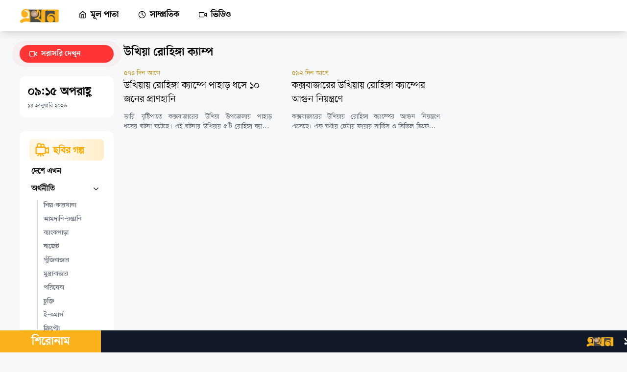

--- FILE ---
content_type: text/html
request_url: https://ekhon.tv/topic/%E0%A6%89%E0%A6%96%E0%A6%BF%E0%A7%9F%E0%A6%BE-%E0%A6%B0%E0%A7%8B%E0%A6%B9%E0%A6%BF%E0%A6%99%E0%A7%8D%E0%A6%97%E0%A6%BE-%E0%A6%95%E0%A7%8D%E0%A6%AF%E0%A6%BE%E0%A6%AE%E0%A7%8D%E0%A6%AA
body_size: 14546
content:
<!DOCTYPE html><html lang="bn" data-astro-transition-scope="astro-dy35fyyb-1"> <head><!-- Google Analytics Script - Async Loading --><script async src="https://www.googletagmanager.com/gtag/js?id=G-WS8VF9VJQ1"></script><!-- Google Site Verification for Home Page --><meta charset="utf-8"><title>Ekhon TV | উখিয়া-রোহিঙ্গা-ক্যাম্প</title><link rel="icon" href="/favicon-32x32.ico?" type="image/svg+xml"><meta name="viewport" content="width=device-width"><meta name="generator" content="Astro v4.16.15"><meta name="keywords" content=""><meta name="description" content=""><!-- Open Graph Meta Tags --><meta name="brand_name" content="এখন টিভি"><meta property="og:site_name" content="এখন টিভি"><meta property="og:title" content="এখন টিভি"><meta property="og:type" content="website"><meta property="og:description" content=""><meta property="og:url" content="https://ekhon.tv/topic/%E0%A6%89%E0%A6%96%E0%A6%BF%E0%A7%9F%E0%A6%BE-%E0%A6%B0%E0%A7%8B%E0%A6%B9%E0%A6%BF%E0%A6%99%E0%A7%8D%E0%A6%97%E0%A6%BE-%E0%A6%95%E0%A7%8D%E0%A6%AF%E0%A6%BE%E0%A6%AE%E0%A7%8D%E0%A6%AA"><meta property="og:image" content=""><meta property="og:image:width" content="1200"><meta property="og:image:height" content="630"><!-- Twitter Meta Tags --><meta name="twitter:card" content="summary_large_image"><meta name="twitter:title" content="এখন টিভি"><meta name="twitter:description" content=""><meta name="twitter:image" content="https://ekhon.tv/logo.svg"><!-- Sitemap and RSS Feed --><link rel="sitemap" href="/sitemap.xml"><link rel="rss-feed" href="/rss.xml"><link rel="canonical" href="https://ekhon.tv/topic/%E0%A6%89%E0%A6%96%E0%A6%BF%E0%A7%9F%E0%A6%BE-%E0%A6%B0%E0%A7%8B%E0%A6%B9%E0%A6%BF%E0%A6%99%E0%A7%8D%E0%A6%97%E0%A6%BE-%E0%A6%95%E0%A7%8D%E0%A6%AF%E0%A6%BE%E0%A6%AE%E0%A7%8D%E0%A6%AA"><!-- Preconnect to Fonts Domains --><link rel="preconnect" href="https://fonts.googleapis.com"><link rel="preconnect" href="https://fonts.gstatic.com" crossorigin><!-- Preload Font Stylesheet (Use preload for critical resources) --><link rel="preload" href="https://fonts.googleapis.com/css2?family=Inter:wght@100;200;300;400;500;600;700;800;900&display=swap" as="style" type="text/css" crossorigin="anonymous"><!-- Structured Data for NewsArticle and LocalBusiness (Optimized for SEO) --><script type="application/ld+json">
        {
            "@context": "https://schema.org",
            "@type": "NewsArticle",
            "mainEntityOfPage": {
                "@type": "WebPage",
                "@id": "https://ekhon.tv/"
            },
            "headline": "এখন টিভি | প্রথম বিজনেস টেলিভিশন",
            "image": "",
            "author": {
                "@type": "Organization",
                "name": "এখন টিভি | প্রথম বিজনেস টেলিভিশন",
                "url": "https://ekhon.tv/"
            },
            "publisher": {
                "@type": "Organization",
                "name": "",
                "logo": {
                    "@type": "ImageObject",
                    "url": "https://ekhon.tv/logo.png"
                }
            },
            "datePublished": "2024-03-19"
        }
    </script><script type="application/ld+json">
        {
            "@context": "https://schema.org",
            "@type": "LocalBusiness",
            "name": "এখন টিভি | প্রথম বিজনেস টেলিভিশন",
            "image": "https://ekhon.tv/logo.png",
            "@id": "https://ekhon.tv/",
            "url": "https://ekhon.tv/",
            "telephone": "+8801324720001",
            "address": {
                "@type": "PostalAddress",
                "streetAddress": "City Park lane, 19 Hatkhola Road, Wari",
                "addressLocality": "Dhaka",
                "postalCode": "1203",
                "addressCountry": "BD"
            },
            "geo": {
                "@type": "GeoCoordinates",
                "latitude": 23.719628,
                "longitude": 90.4190416
            },
            "openingHoursSpecification": {
                "@type": "OpeningHoursSpecification",
                "dayOfWeek": [
                    "Monday",
                    "Tuesday",
                    "Wednesday",
                    "Thursday",
                    "Friday",
                    "Saturday",
                    "Sunday"
                ],
                "opens": "00:00",
                "closes": "23:59"
            },
            "sameAs": [
                "https://www.facebook.com/tv.ekhon/",
                "https://twitter.com/ekhon_tv",
                "https://www.instagram.com/ekhon_tv/?hl=bn",
                "https://www.youtube.com/c/EKHONTV"
            ]
        }
    </script><!-- View Transitions (Modern Web Transitions) --><!-- <ViewTransitions /> --><link rel="stylesheet" href="/_astro/Maintenance.yM68-2mM.css">
<link rel="stylesheet" href="/_astro/SingleArticlePage.CLjfsY7c.css">
<style>@keyframes astroFadeInOut{0%{opacity:1}to{opacity:0}}@keyframes astroFadeIn{0%{opacity:0;mix-blend-mode:plus-lighter}to{opacity:1;mix-blend-mode:plus-lighter}}@keyframes astroFadeOut{0%{opacity:1;mix-blend-mode:plus-lighter}to{opacity:0;mix-blend-mode:plus-lighter}}@keyframes astroSlideFromRight{0%{transform:translate(100%)}}@keyframes astroSlideFromLeft{0%{transform:translate(-100%)}}@keyframes astroSlideToRight{to{transform:translate(100%)}}@keyframes astroSlideToLeft{to{transform:translate(-100%)}}@media (prefers-reduced-motion){::view-transition-group(*),::view-transition-old(*),::view-transition-new(*){animation:none!important}[data-astro-transition-scope]{animation:none!important}}
</style><script type="module" src="/_astro/hoisted.CAP4KSQN.js"></script>
<script type="module" src="/_astro/page.D2ytOAYA.js"></script><style>[data-astro-transition-scope="astro-dy35fyyb-1"] { view-transition-name: astro-dy35fyyb-1; }</style><style>[data-astro-transition-scope="astro-blzfuxzh-2"] { view-transition-name: navbar; }@layer astro { ::view-transition-old(navbar) { 
	animation-duration: 180ms;
	animation-timing-function: cubic-bezier(0.76, 0, 0.24, 1);
	animation-fill-mode: both;
	animation-name: astroFadeOut; }::view-transition-new(navbar) { 
	animation-duration: 180ms;
	animation-timing-function: cubic-bezier(0.76, 0, 0.24, 1);
	animation-fill-mode: both;
	animation-name: astroFadeIn; }[data-astro-transition=back]::view-transition-old(navbar) { 
	animation-duration: 180ms;
	animation-timing-function: cubic-bezier(0.76, 0, 0.24, 1);
	animation-fill-mode: both;
	animation-name: astroFadeOut; }[data-astro-transition=back]::view-transition-new(navbar) { 
	animation-duration: 180ms;
	animation-timing-function: cubic-bezier(0.76, 0, 0.24, 1);
	animation-fill-mode: both;
	animation-name: astroFadeIn; } }[data-astro-transition-fallback="old"] [data-astro-transition-scope="astro-blzfuxzh-2"],
			[data-astro-transition-fallback="old"][data-astro-transition-scope="astro-blzfuxzh-2"] { 
	animation-duration: 180ms;
	animation-timing-function: cubic-bezier(0.76, 0, 0.24, 1);
	animation-fill-mode: both;
	animation-name: astroFadeOut; }[data-astro-transition-fallback="new"] [data-astro-transition-scope="astro-blzfuxzh-2"],
			[data-astro-transition-fallback="new"][data-astro-transition-scope="astro-blzfuxzh-2"] { 
	animation-duration: 180ms;
	animation-timing-function: cubic-bezier(0.76, 0, 0.24, 1);
	animation-fill-mode: both;
	animation-name: astroFadeIn; }[data-astro-transition=back][data-astro-transition-fallback="old"] [data-astro-transition-scope="astro-blzfuxzh-2"],
			[data-astro-transition=back][data-astro-transition-fallback="old"][data-astro-transition-scope="astro-blzfuxzh-2"] { 
	animation-duration: 180ms;
	animation-timing-function: cubic-bezier(0.76, 0, 0.24, 1);
	animation-fill-mode: both;
	animation-name: astroFadeOut; }[data-astro-transition=back][data-astro-transition-fallback="new"] [data-astro-transition-scope="astro-blzfuxzh-2"],
			[data-astro-transition=back][data-astro-transition-fallback="new"][data-astro-transition-scope="astro-blzfuxzh-2"] { 
	animation-duration: 180ms;
	animation-timing-function: cubic-bezier(0.76, 0, 0.24, 1);
	animation-fill-mode: both;
	animation-name: astroFadeIn; }</style><style>[data-astro-transition-scope="astro-rhhrwuqe-3"] { view-transition-name: mobile-navbar; }@layer astro { ::view-transition-old(mobile-navbar) { 
	animation-duration: 180ms;
	animation-timing-function: cubic-bezier(0.76, 0, 0.24, 1);
	animation-fill-mode: both;
	animation-name: astroFadeOut; }::view-transition-new(mobile-navbar) { 
	animation-duration: 180ms;
	animation-timing-function: cubic-bezier(0.76, 0, 0.24, 1);
	animation-fill-mode: both;
	animation-name: astroFadeIn; }[data-astro-transition=back]::view-transition-old(mobile-navbar) { 
	animation-duration: 180ms;
	animation-timing-function: cubic-bezier(0.76, 0, 0.24, 1);
	animation-fill-mode: both;
	animation-name: astroFadeOut; }[data-astro-transition=back]::view-transition-new(mobile-navbar) { 
	animation-duration: 180ms;
	animation-timing-function: cubic-bezier(0.76, 0, 0.24, 1);
	animation-fill-mode: both;
	animation-name: astroFadeIn; } }[data-astro-transition-fallback="old"] [data-astro-transition-scope="astro-rhhrwuqe-3"],
			[data-astro-transition-fallback="old"][data-astro-transition-scope="astro-rhhrwuqe-3"] { 
	animation-duration: 180ms;
	animation-timing-function: cubic-bezier(0.76, 0, 0.24, 1);
	animation-fill-mode: both;
	animation-name: astroFadeOut; }[data-astro-transition-fallback="new"] [data-astro-transition-scope="astro-rhhrwuqe-3"],
			[data-astro-transition-fallback="new"][data-astro-transition-scope="astro-rhhrwuqe-3"] { 
	animation-duration: 180ms;
	animation-timing-function: cubic-bezier(0.76, 0, 0.24, 1);
	animation-fill-mode: both;
	animation-name: astroFadeIn; }[data-astro-transition=back][data-astro-transition-fallback="old"] [data-astro-transition-scope="astro-rhhrwuqe-3"],
			[data-astro-transition=back][data-astro-transition-fallback="old"][data-astro-transition-scope="astro-rhhrwuqe-3"] { 
	animation-duration: 180ms;
	animation-timing-function: cubic-bezier(0.76, 0, 0.24, 1);
	animation-fill-mode: both;
	animation-name: astroFadeOut; }[data-astro-transition=back][data-astro-transition-fallback="new"] [data-astro-transition-scope="astro-rhhrwuqe-3"],
			[data-astro-transition=back][data-astro-transition-fallback="new"][data-astro-transition-scope="astro-rhhrwuqe-3"] { 
	animation-duration: 180ms;
	animation-timing-function: cubic-bezier(0.76, 0, 0.24, 1);
	animation-fill-mode: both;
	animation-name: astroFadeIn; }</style><style>[data-astro-transition-scope="astro-rv6rckjq-4"] { view-transition-name: mobile-sidebar; }@layer astro { ::view-transition-old(mobile-sidebar) { 
	animation-duration: 180ms;
	animation-timing-function: cubic-bezier(0.76, 0, 0.24, 1);
	animation-fill-mode: both;
	animation-name: astroFadeOut; }::view-transition-new(mobile-sidebar) { 
	animation-duration: 180ms;
	animation-timing-function: cubic-bezier(0.76, 0, 0.24, 1);
	animation-fill-mode: both;
	animation-name: astroFadeIn; }[data-astro-transition=back]::view-transition-old(mobile-sidebar) { 
	animation-duration: 180ms;
	animation-timing-function: cubic-bezier(0.76, 0, 0.24, 1);
	animation-fill-mode: both;
	animation-name: astroFadeOut; }[data-astro-transition=back]::view-transition-new(mobile-sidebar) { 
	animation-duration: 180ms;
	animation-timing-function: cubic-bezier(0.76, 0, 0.24, 1);
	animation-fill-mode: both;
	animation-name: astroFadeIn; } }[data-astro-transition-fallback="old"] [data-astro-transition-scope="astro-rv6rckjq-4"],
			[data-astro-transition-fallback="old"][data-astro-transition-scope="astro-rv6rckjq-4"] { 
	animation-duration: 180ms;
	animation-timing-function: cubic-bezier(0.76, 0, 0.24, 1);
	animation-fill-mode: both;
	animation-name: astroFadeOut; }[data-astro-transition-fallback="new"] [data-astro-transition-scope="astro-rv6rckjq-4"],
			[data-astro-transition-fallback="new"][data-astro-transition-scope="astro-rv6rckjq-4"] { 
	animation-duration: 180ms;
	animation-timing-function: cubic-bezier(0.76, 0, 0.24, 1);
	animation-fill-mode: both;
	animation-name: astroFadeIn; }[data-astro-transition=back][data-astro-transition-fallback="old"] [data-astro-transition-scope="astro-rv6rckjq-4"],
			[data-astro-transition=back][data-astro-transition-fallback="old"][data-astro-transition-scope="astro-rv6rckjq-4"] { 
	animation-duration: 180ms;
	animation-timing-function: cubic-bezier(0.76, 0, 0.24, 1);
	animation-fill-mode: both;
	animation-name: astroFadeOut; }[data-astro-transition=back][data-astro-transition-fallback="new"] [data-astro-transition-scope="astro-rv6rckjq-4"],
			[data-astro-transition=back][data-astro-transition-fallback="new"][data-astro-transition-scope="astro-rv6rckjq-4"] { 
	animation-duration: 180ms;
	animation-timing-function: cubic-bezier(0.76, 0, 0.24, 1);
	animation-fill-mode: both;
	animation-name: astroFadeIn; }</style><style>[data-astro-transition-scope="astro-dvcbhrsv-5"] { view-transition-name: sidebar; }@layer astro { ::view-transition-old(sidebar) { 
	animation-duration: 180ms;
	animation-timing-function: cubic-bezier(0.76, 0, 0.24, 1);
	animation-fill-mode: both;
	animation-name: astroFadeOut; }::view-transition-new(sidebar) { 
	animation-duration: 180ms;
	animation-timing-function: cubic-bezier(0.76, 0, 0.24, 1);
	animation-fill-mode: both;
	animation-name: astroFadeIn; }[data-astro-transition=back]::view-transition-old(sidebar) { 
	animation-duration: 180ms;
	animation-timing-function: cubic-bezier(0.76, 0, 0.24, 1);
	animation-fill-mode: both;
	animation-name: astroFadeOut; }[data-astro-transition=back]::view-transition-new(sidebar) { 
	animation-duration: 180ms;
	animation-timing-function: cubic-bezier(0.76, 0, 0.24, 1);
	animation-fill-mode: both;
	animation-name: astroFadeIn; } }[data-astro-transition-fallback="old"] [data-astro-transition-scope="astro-dvcbhrsv-5"],
			[data-astro-transition-fallback="old"][data-astro-transition-scope="astro-dvcbhrsv-5"] { 
	animation-duration: 180ms;
	animation-timing-function: cubic-bezier(0.76, 0, 0.24, 1);
	animation-fill-mode: both;
	animation-name: astroFadeOut; }[data-astro-transition-fallback="new"] [data-astro-transition-scope="astro-dvcbhrsv-5"],
			[data-astro-transition-fallback="new"][data-astro-transition-scope="astro-dvcbhrsv-5"] { 
	animation-duration: 180ms;
	animation-timing-function: cubic-bezier(0.76, 0, 0.24, 1);
	animation-fill-mode: both;
	animation-name: astroFadeIn; }[data-astro-transition=back][data-astro-transition-fallback="old"] [data-astro-transition-scope="astro-dvcbhrsv-5"],
			[data-astro-transition=back][data-astro-transition-fallback="old"][data-astro-transition-scope="astro-dvcbhrsv-5"] { 
	animation-duration: 180ms;
	animation-timing-function: cubic-bezier(0.76, 0, 0.24, 1);
	animation-fill-mode: both;
	animation-name: astroFadeOut; }[data-astro-transition=back][data-astro-transition-fallback="new"] [data-astro-transition-scope="astro-dvcbhrsv-5"],
			[data-astro-transition=back][data-astro-transition-fallback="new"][data-astro-transition-scope="astro-dvcbhrsv-5"] { 
	animation-duration: 180ms;
	animation-timing-function: cubic-bezier(0.76, 0, 0.24, 1);
	animation-fill-mode: both;
	animation-name: astroFadeIn; }</style><style>[data-astro-transition-scope="astro-6cbfd5cn-6"] { view-transition-name: mobileFooter; }@layer astro { ::view-transition-old(mobileFooter) { 
	animation-duration: 180ms;
	animation-timing-function: cubic-bezier(0.76, 0, 0.24, 1);
	animation-fill-mode: both;
	animation-name: astroFadeOut; }::view-transition-new(mobileFooter) { 
	animation-duration: 180ms;
	animation-timing-function: cubic-bezier(0.76, 0, 0.24, 1);
	animation-fill-mode: both;
	animation-name: astroFadeIn; }[data-astro-transition=back]::view-transition-old(mobileFooter) { 
	animation-duration: 180ms;
	animation-timing-function: cubic-bezier(0.76, 0, 0.24, 1);
	animation-fill-mode: both;
	animation-name: astroFadeOut; }[data-astro-transition=back]::view-transition-new(mobileFooter) { 
	animation-duration: 180ms;
	animation-timing-function: cubic-bezier(0.76, 0, 0.24, 1);
	animation-fill-mode: both;
	animation-name: astroFadeIn; } }[data-astro-transition-fallback="old"] [data-astro-transition-scope="astro-6cbfd5cn-6"],
			[data-astro-transition-fallback="old"][data-astro-transition-scope="astro-6cbfd5cn-6"] { 
	animation-duration: 180ms;
	animation-timing-function: cubic-bezier(0.76, 0, 0.24, 1);
	animation-fill-mode: both;
	animation-name: astroFadeOut; }[data-astro-transition-fallback="new"] [data-astro-transition-scope="astro-6cbfd5cn-6"],
			[data-astro-transition-fallback="new"][data-astro-transition-scope="astro-6cbfd5cn-6"] { 
	animation-duration: 180ms;
	animation-timing-function: cubic-bezier(0.76, 0, 0.24, 1);
	animation-fill-mode: both;
	animation-name: astroFadeIn; }[data-astro-transition=back][data-astro-transition-fallback="old"] [data-astro-transition-scope="astro-6cbfd5cn-6"],
			[data-astro-transition=back][data-astro-transition-fallback="old"][data-astro-transition-scope="astro-6cbfd5cn-6"] { 
	animation-duration: 180ms;
	animation-timing-function: cubic-bezier(0.76, 0, 0.24, 1);
	animation-fill-mode: both;
	animation-name: astroFadeOut; }[data-astro-transition=back][data-astro-transition-fallback="new"] [data-astro-transition-scope="astro-6cbfd5cn-6"],
			[data-astro-transition=back][data-astro-transition-fallback="new"][data-astro-transition-scope="astro-6cbfd5cn-6"] { 
	animation-duration: 180ms;
	animation-timing-function: cubic-bezier(0.76, 0, 0.24, 1);
	animation-fill-mode: both;
	animation-name: astroFadeIn; }</style><style>[data-astro-transition-scope="astro-wd7kuk7d-7"] { view-transition-name: breaking-news; }@layer astro { ::view-transition-old(breaking-news) { 
	animation-duration: 180ms;
	animation-timing-function: cubic-bezier(0.76, 0, 0.24, 1);
	animation-fill-mode: both;
	animation-name: astroFadeOut; }::view-transition-new(breaking-news) { 
	animation-duration: 180ms;
	animation-timing-function: cubic-bezier(0.76, 0, 0.24, 1);
	animation-fill-mode: both;
	animation-name: astroFadeIn; }[data-astro-transition=back]::view-transition-old(breaking-news) { 
	animation-duration: 180ms;
	animation-timing-function: cubic-bezier(0.76, 0, 0.24, 1);
	animation-fill-mode: both;
	animation-name: astroFadeOut; }[data-astro-transition=back]::view-transition-new(breaking-news) { 
	animation-duration: 180ms;
	animation-timing-function: cubic-bezier(0.76, 0, 0.24, 1);
	animation-fill-mode: both;
	animation-name: astroFadeIn; } }[data-astro-transition-fallback="old"] [data-astro-transition-scope="astro-wd7kuk7d-7"],
			[data-astro-transition-fallback="old"][data-astro-transition-scope="astro-wd7kuk7d-7"] { 
	animation-duration: 180ms;
	animation-timing-function: cubic-bezier(0.76, 0, 0.24, 1);
	animation-fill-mode: both;
	animation-name: astroFadeOut; }[data-astro-transition-fallback="new"] [data-astro-transition-scope="astro-wd7kuk7d-7"],
			[data-astro-transition-fallback="new"][data-astro-transition-scope="astro-wd7kuk7d-7"] { 
	animation-duration: 180ms;
	animation-timing-function: cubic-bezier(0.76, 0, 0.24, 1);
	animation-fill-mode: both;
	animation-name: astroFadeIn; }[data-astro-transition=back][data-astro-transition-fallback="old"] [data-astro-transition-scope="astro-wd7kuk7d-7"],
			[data-astro-transition=back][data-astro-transition-fallback="old"][data-astro-transition-scope="astro-wd7kuk7d-7"] { 
	animation-duration: 180ms;
	animation-timing-function: cubic-bezier(0.76, 0, 0.24, 1);
	animation-fill-mode: both;
	animation-name: astroFadeOut; }[data-astro-transition=back][data-astro-transition-fallback="new"] [data-astro-transition-scope="astro-wd7kuk7d-7"],
			[data-astro-transition=back][data-astro-transition-fallback="new"][data-astro-transition-scope="astro-wd7kuk7d-7"] { 
	animation-duration: 180ms;
	animation-timing-function: cubic-bezier(0.76, 0, 0.24, 1);
	animation-fill-mode: both;
	animation-name: astroFadeIn; }</style><style>[data-astro-transition-scope="astro-af5gavji-8"] { view-transition-name: ticker-news; }@layer astro { ::view-transition-old(ticker-news) { 
	animation-duration: 180ms;
	animation-timing-function: cubic-bezier(0.76, 0, 0.24, 1);
	animation-fill-mode: both;
	animation-name: astroFadeOut; }::view-transition-new(ticker-news) { 
	animation-duration: 180ms;
	animation-timing-function: cubic-bezier(0.76, 0, 0.24, 1);
	animation-fill-mode: both;
	animation-name: astroFadeIn; }[data-astro-transition=back]::view-transition-old(ticker-news) { 
	animation-duration: 180ms;
	animation-timing-function: cubic-bezier(0.76, 0, 0.24, 1);
	animation-fill-mode: both;
	animation-name: astroFadeOut; }[data-astro-transition=back]::view-transition-new(ticker-news) { 
	animation-duration: 180ms;
	animation-timing-function: cubic-bezier(0.76, 0, 0.24, 1);
	animation-fill-mode: both;
	animation-name: astroFadeIn; } }[data-astro-transition-fallback="old"] [data-astro-transition-scope="astro-af5gavji-8"],
			[data-astro-transition-fallback="old"][data-astro-transition-scope="astro-af5gavji-8"] { 
	animation-duration: 180ms;
	animation-timing-function: cubic-bezier(0.76, 0, 0.24, 1);
	animation-fill-mode: both;
	animation-name: astroFadeOut; }[data-astro-transition-fallback="new"] [data-astro-transition-scope="astro-af5gavji-8"],
			[data-astro-transition-fallback="new"][data-astro-transition-scope="astro-af5gavji-8"] { 
	animation-duration: 180ms;
	animation-timing-function: cubic-bezier(0.76, 0, 0.24, 1);
	animation-fill-mode: both;
	animation-name: astroFadeIn; }[data-astro-transition=back][data-astro-transition-fallback="old"] [data-astro-transition-scope="astro-af5gavji-8"],
			[data-astro-transition=back][data-astro-transition-fallback="old"][data-astro-transition-scope="astro-af5gavji-8"] { 
	animation-duration: 180ms;
	animation-timing-function: cubic-bezier(0.76, 0, 0.24, 1);
	animation-fill-mode: both;
	animation-name: astroFadeOut; }[data-astro-transition=back][data-astro-transition-fallback="new"] [data-astro-transition-scope="astro-af5gavji-8"],
			[data-astro-transition=back][data-astro-transition-fallback="new"][data-astro-transition-scope="astro-af5gavji-8"] { 
	animation-duration: 180ms;
	animation-timing-function: cubic-bezier(0.76, 0, 0.24, 1);
	animation-fill-mode: both;
	animation-name: astroFadeIn; }</style><style>[data-astro-transition-scope="astro-onoqve5q-9"] { view-transition-name: footer; }@layer astro { ::view-transition-old(footer) { 
	animation-duration: 180ms;
	animation-timing-function: cubic-bezier(0.76, 0, 0.24, 1);
	animation-fill-mode: both;
	animation-name: astroFadeOut; }::view-transition-new(footer) { 
	animation-duration: 180ms;
	animation-timing-function: cubic-bezier(0.76, 0, 0.24, 1);
	animation-fill-mode: both;
	animation-name: astroFadeIn; }[data-astro-transition=back]::view-transition-old(footer) { 
	animation-duration: 180ms;
	animation-timing-function: cubic-bezier(0.76, 0, 0.24, 1);
	animation-fill-mode: both;
	animation-name: astroFadeOut; }[data-astro-transition=back]::view-transition-new(footer) { 
	animation-duration: 180ms;
	animation-timing-function: cubic-bezier(0.76, 0, 0.24, 1);
	animation-fill-mode: both;
	animation-name: astroFadeIn; } }[data-astro-transition-fallback="old"] [data-astro-transition-scope="astro-onoqve5q-9"],
			[data-astro-transition-fallback="old"][data-astro-transition-scope="astro-onoqve5q-9"] { 
	animation-duration: 180ms;
	animation-timing-function: cubic-bezier(0.76, 0, 0.24, 1);
	animation-fill-mode: both;
	animation-name: astroFadeOut; }[data-astro-transition-fallback="new"] [data-astro-transition-scope="astro-onoqve5q-9"],
			[data-astro-transition-fallback="new"][data-astro-transition-scope="astro-onoqve5q-9"] { 
	animation-duration: 180ms;
	animation-timing-function: cubic-bezier(0.76, 0, 0.24, 1);
	animation-fill-mode: both;
	animation-name: astroFadeIn; }[data-astro-transition=back][data-astro-transition-fallback="old"] [data-astro-transition-scope="astro-onoqve5q-9"],
			[data-astro-transition=back][data-astro-transition-fallback="old"][data-astro-transition-scope="astro-onoqve5q-9"] { 
	animation-duration: 180ms;
	animation-timing-function: cubic-bezier(0.76, 0, 0.24, 1);
	animation-fill-mode: both;
	animation-name: astroFadeOut; }[data-astro-transition=back][data-astro-transition-fallback="new"] [data-astro-transition-scope="astro-onoqve5q-9"],
			[data-astro-transition=back][data-astro-transition-fallback="new"][data-astro-transition-scope="astro-onoqve5q-9"] { 
	animation-duration: 180ms;
	animation-timing-function: cubic-bezier(0.76, 0, 0.24, 1);
	animation-fill-mode: both;
	animation-name: astroFadeIn; }</style></head><!-- <NotificationPermission client:only ="react"/> --><style>astro-island,astro-slot,astro-static-slot{display:contents}</style><script>(()=>{var e=async t=>{await(await t())()};(self.Astro||(self.Astro={})).only=e;window.dispatchEvent(new Event("astro:only"));})();;(()=>{var A=Object.defineProperty;var g=(i,o,a)=>o in i?A(i,o,{enumerable:!0,configurable:!0,writable:!0,value:a}):i[o]=a;var d=(i,o,a)=>g(i,typeof o!="symbol"?o+"":o,a);{let i={0:t=>m(t),1:t=>a(t),2:t=>new RegExp(t),3:t=>new Date(t),4:t=>new Map(a(t)),5:t=>new Set(a(t)),6:t=>BigInt(t),7:t=>new URL(t),8:t=>new Uint8Array(t),9:t=>new Uint16Array(t),10:t=>new Uint32Array(t),11:t=>1/0*t},o=t=>{let[l,e]=t;return l in i?i[l](e):void 0},a=t=>t.map(o),m=t=>typeof t!="object"||t===null?t:Object.fromEntries(Object.entries(t).map(([l,e])=>[l,o(e)]));class y extends HTMLElement{constructor(){super(...arguments);d(this,"Component");d(this,"hydrator");d(this,"hydrate",async()=>{var b;if(!this.hydrator||!this.isConnected)return;let e=(b=this.parentElement)==null?void 0:b.closest("astro-island[ssr]");if(e){e.addEventListener("astro:hydrate",this.hydrate,{once:!0});return}let c=this.querySelectorAll("astro-slot"),n={},h=this.querySelectorAll("template[data-astro-template]");for(let r of h){let s=r.closest(this.tagName);s!=null&&s.isSameNode(this)&&(n[r.getAttribute("data-astro-template")||"default"]=r.innerHTML,r.remove())}for(let r of c){let s=r.closest(this.tagName);s!=null&&s.isSameNode(this)&&(n[r.getAttribute("name")||"default"]=r.innerHTML)}let p;try{p=this.hasAttribute("props")?m(JSON.parse(this.getAttribute("props"))):{}}catch(r){let s=this.getAttribute("component-url")||"<unknown>",v=this.getAttribute("component-export");throw v&&(s+=` (export ${v})`),console.error(`[hydrate] Error parsing props for component ${s}`,this.getAttribute("props"),r),r}let u;await this.hydrator(this)(this.Component,p,n,{client:this.getAttribute("client")}),this.removeAttribute("ssr"),this.dispatchEvent(new CustomEvent("astro:hydrate"))});d(this,"unmount",()=>{this.isConnected||this.dispatchEvent(new CustomEvent("astro:unmount"))})}disconnectedCallback(){document.removeEventListener("astro:after-swap",this.unmount),document.addEventListener("astro:after-swap",this.unmount,{once:!0})}connectedCallback(){if(!this.hasAttribute("await-children")||document.readyState==="interactive"||document.readyState==="complete")this.childrenConnectedCallback();else{let e=()=>{document.removeEventListener("DOMContentLoaded",e),c.disconnect(),this.childrenConnectedCallback()},c=new MutationObserver(()=>{var n;((n=this.lastChild)==null?void 0:n.nodeType)===Node.COMMENT_NODE&&this.lastChild.nodeValue==="astro:end"&&(this.lastChild.remove(),e())});c.observe(this,{childList:!0}),document.addEventListener("DOMContentLoaded",e)}}async childrenConnectedCallback(){let e=this.getAttribute("before-hydration-url");e&&await import(e),this.start()}async start(){let e=JSON.parse(this.getAttribute("opts")),c=this.getAttribute("client");if(Astro[c]===void 0){window.addEventListener(`astro:${c}`,()=>this.start(),{once:!0});return}try{await Astro[c](async()=>{let n=this.getAttribute("renderer-url"),[h,{default:p}]=await Promise.all([import(this.getAttribute("component-url")),n?import(n):()=>()=>{}]),u=this.getAttribute("component-export")||"default";if(!u.includes("."))this.Component=h[u];else{this.Component=h;for(let f of u.split("."))this.Component=this.Component[f]}return this.hydrator=p,this.hydrate},e,this)}catch(n){console.error(`[astro-island] Error hydrating ${this.getAttribute("component-url")}`,n)}}attributeChangedCallback(){this.hydrate()}}d(y,"observedAttributes",["props"]),customElements.get("astro-island")||customElements.define("astro-island",y)}})();</script><astro-island uid="jFSiI" component-url="/_astro/SubscribeToNotification.aeMht4FR.js" component-export="SubscribeToNotification" renderer-url="/_astro/client.CITL8Xa1.js" props="{}" ssr="" client="only" opts="{&quot;name&quot;:&quot;SubscribeToNotification&quot;,&quot;value&quot;:&quot;react&quot;}"></astro-island><body>  <astro-island uid="Z2nlRbd" component-url="/_astro/Navbar.C7mlcna5.js" component-export="default" renderer-url="/_astro/client.CITL8Xa1.js" props="{&quot;categories&quot;:[1,[[0,{&quot;id&quot;:[0,&quot;652b788c8edbcd2c0b89ff70&quot;],&quot;name&quot;:[0,&quot;দেশে এখন&quot;],&quot;slug&quot;:[0,&quot;national-news&quot;],&quot;subcategories&quot;:[1,[]],&quot;description&quot;:[0,{&quot;words&quot;:[0,1],&quot;preview&quot;:[0,&quot;&quot;],&quot;comments&quot;:[1,[]],&quot;characters&quot;:[0,0],&quot;jsonContent&quot;:[0,{&quot;root&quot;:[0,{&quot;type&quot;:[0,&quot;root&quot;],&quot;format&quot;:[0,&quot;&quot;],&quot;indent&quot;:[0,0],&quot;version&quot;:[0,1],&quot;children&quot;:[1,[[0,{&quot;children&quot;:[1,[]],&quot;direction&quot;:[0,null],&quot;format&quot;:[0,&quot;&quot;],&quot;indent&quot;:[0,0],&quot;type&quot;:[0,&quot;paragraph&quot;],&quot;version&quot;:[0,1]}]]],&quot;direction&quot;:[0,null]}]}]}]}],[0,{&quot;id&quot;:[0,&quot;652e2162f98b6618db90fe41&quot;],&quot;name&quot;:[0,&quot;অর্থনীতি&quot;],&quot;slug&quot;:[0,&quot;economy&quot;],&quot;subcategories&quot;:[1,[[0,{&quot;subcategory&quot;:[0,{&quot;id&quot;:[0,&quot;652e21a1f98b6618db90fe63&quot;],&quot;name&quot;:[0,&quot;শিল্প-কারখানা&quot;],&quot;slug&quot;:[0,&quot;industry&quot;]}]}],[0,{&quot;subcategory&quot;:[0,{&quot;id&quot;:[0,&quot;652e21bef98b6618db90fe75&quot;],&quot;name&quot;:[0,&quot;আমদানি-রপ্তানি&quot;],&quot;slug&quot;:[0,&quot;export-import&quot;]}]}],[0,{&quot;subcategory&quot;:[0,{&quot;id&quot;:[0,&quot;660131494005b4596254b442&quot;],&quot;name&quot;:[0,&quot;ব্যাংকপাড়া&quot;],&quot;slug&quot;:[0,&quot;bank&quot;]}]}],[0,{&quot;subcategory&quot;:[0,{&quot;id&quot;:[0,&quot;678f6e9da096e9b5e3fc151e&quot;],&quot;name&quot;:[0,&quot;বাজেট&quot;],&quot;slug&quot;:[0,&quot;budget&quot;]}]}],[0,{&quot;subcategory&quot;:[0,{&quot;id&quot;:[0,&quot;65548990334c253f7ee23022&quot;],&quot;name&quot;:[0,&quot;পুঁজিবাজার&quot;],&quot;slug&quot;:[0,&quot;sharebazar&quot;]}]}],[0,{&quot;subcategory&quot;:[0,{&quot;id&quot;:[0,&quot;652e21ebf98b6618db90fe83&quot;],&quot;name&quot;:[0,&quot;মুদ্রাবাজার&quot;],&quot;slug&quot;:[0,&quot;banking-finance&quot;]}]}],[0,{&quot;subcategory&quot;:[0,{&quot;id&quot;:[0,&quot;652e2201f98b6618db90fe89&quot;],&quot;name&quot;:[0,&quot;পরিষেবা&quot;],&quot;slug&quot;:[0,&quot;service&quot;]}]}],[0,{&quot;subcategory&quot;:[0,{&quot;id&quot;:[0,&quot;652e2218f98b6618db90fe8f&quot;],&quot;name&quot;:[0,&quot;চুক্তি&quot;],&quot;slug&quot;:[0,&quot;mou&quot;]}]}],[0,{&quot;subcategory&quot;:[0,{&quot;id&quot;:[0,&quot;652e2244f98b6618db90fea3&quot;],&quot;name&quot;:[0,&quot;ই-কমার্স&quot;],&quot;slug&quot;:[0,&quot;e-commerce&quot;]}]}],[0,{&quot;subcategory&quot;:[0,{&quot;id&quot;:[0,&quot;652e2259f98b6618db90fead&quot;],&quot;name&quot;:[0,&quot;ক্রিপ্টো&quot;],&quot;slug&quot;:[0,&quot;cryptocurrency&quot;]}]}]]]}],[0,{&quot;id&quot;:[0,&quot;655212a2209eb58a7df49ac5&quot;],&quot;name&quot;:[0,&quot;রাজনীতি&quot;],&quot;slug&quot;:[0,&quot;politics&quot;],&quot;subcategories&quot;:[1,[]]}],[0,{&quot;id&quot;:[0,&quot;652e2c47f22f853d93351209&quot;],&quot;name&quot;:[0,&quot;বিদেশে এখন&quot;],&quot;slug&quot;:[0,&quot;international&quot;],&quot;subcategories&quot;:[1,[[0,{&quot;subcategory&quot;:[0,{&quot;id&quot;:[0,&quot;652e2a18f22f853d933511be&quot;],&quot;name&quot;:[0,&quot;এশিয়া&quot;],&quot;slug&quot;:[0,&quot;asia&quot;]}]}],[0,{&quot;subcategory&quot;:[0,{&quot;id&quot;:[0,&quot;65129b52b777ed1799865a61&quot;],&quot;name&quot;:[0,&quot;ইউরোপ&quot;],&quot;slug&quot;:[0,&quot;europe&quot;]}]}],[0,{&quot;subcategory&quot;:[0,{&quot;id&quot;:[0,&quot;652e2ad2f22f853d933511ed&quot;],&quot;name&quot;:[0,&quot;উত্তর আমেরিকা&quot;],&quot;slug&quot;:[0,&quot;north-america&quot;]}]}],[0,{&quot;subcategory&quot;:[0,{&quot;id&quot;:[0,&quot;652e2af6f22f853d933511f3&quot;],&quot;name&quot;:[0,&quot;দক্ষিণ আমেরিকা&quot;],&quot;slug&quot;:[0,&quot;south-america&quot;]}]}],[0,{&quot;subcategory&quot;:[0,{&quot;id&quot;:[0,&quot;652e2c83f22f853d93351232&quot;],&quot;name&quot;:[0,&quot;মধ্যপ্রাচ্য&quot;],&quot;slug&quot;:[0,&quot;middle-east&quot;]}]}],[0,{&quot;subcategory&quot;:[0,{&quot;id&quot;:[0,&quot;652e60b1e101ff028de7a9f9&quot;],&quot;name&quot;:[0,&quot;ওশেনিয়া&quot;],&quot;slug&quot;:[0,&quot;oceania&quot;]}]}],[0,{&quot;subcategory&quot;:[0,{&quot;id&quot;:[0,&quot;65b0a3287c6281bf07296ccb&quot;],&quot;name&quot;:[0,&quot;আফ্রিকা&quot;],&quot;slug&quot;:[0,&quot;africa&quot;]}]}]]]}],[0,{&quot;id&quot;:[0,&quot;67891732a096e9b5e3cccf53&quot;],&quot;name&quot;:[0,&quot;এখন জনপদে&quot;],&quot;slug&quot;:[0,&quot;country&quot;],&quot;subcategories&quot;:[1,[]]}],[0,{&quot;id&quot;:[0,&quot;668ce2a7f479a69afda7103b&quot;],&quot;name&quot;:[0,&quot;আইন ও আদালত&quot;],&quot;slug&quot;:[0,&quot;law-and-justice&quot;],&quot;subcategories&quot;:[1,[]]}],[0,{&quot;id&quot;:[0,&quot;652e2ee3f22f853d933512c6&quot;],&quot;name&quot;:[0,&quot;এখন মাঠে&quot;],&quot;slug&quot;:[0,&quot;sports&quot;],&quot;subcategories&quot;:[1,[[0,{&quot;subcategory&quot;:[0,{&quot;id&quot;:[0,&quot;651292e2b777ed1799865870&quot;],&quot;name&quot;:[0,&quot;ক্রিকেট&quot;],&quot;slug&quot;:[0,&quot;cricket&quot;]}]}],[0,{&quot;subcategory&quot;:[0,{&quot;id&quot;:[0,&quot;651292f0b777ed179986587b&quot;],&quot;name&quot;:[0,&quot;ফুটবল&quot;],&quot;slug&quot;:[0,&quot;football&quot;]}]}],[0,{&quot;subcategory&quot;:[0,{&quot;id&quot;:[0,&quot;652e2e29f22f853d93351276&quot;],&quot;name&quot;:[0,&quot;অন্য সব খেলা&quot;],&quot;slug&quot;:[0,&quot;sports-others&quot;]}]}]]]}],[0,{&quot;id&quot;:[0,&quot;683a0a4f3acdfc10134f44d7&quot;],&quot;name&quot;:[0,&quot;অপরাধ&quot;],&quot;slug&quot;:[0,&quot;crime&quot;],&quot;subcategories&quot;:[1,[]]}],[0,{&quot;id&quot;:[0,&quot;66a0818b63b2367643244c1f&quot;],&quot;name&quot;:[0,&quot;আন্তর্জাতিক বাণিজ্য&quot;],&quot;slug&quot;:[0,&quot;international-business&quot;],&quot;subcategories&quot;:[1,[]]}],[0,{&quot;id&quot;:[0,&quot;672e16800dd85d9e87c0f834&quot;],&quot;name&quot;:[0,&quot;বিশেষ প্রতিবেদন&quot;],&quot;slug&quot;:[0,&quot;special-report&quot;],&quot;subcategories&quot;:[1,[]]}],[0,{&quot;id&quot;:[0,&quot;652e34457599135145af478b&quot;],&quot;name&quot;:[0,&quot;পরিবেশ ও জলবায়ু&quot;],&quot;slug&quot;:[0,&quot;environment-and-climate&quot;],&quot;subcategories&quot;:[1,[[0,{&quot;subcategory&quot;:[0,{&quot;id&quot;:[0,&quot;67fb925ea227369dd8715107&quot;],&quot;name&quot;:[0,&quot;আবহাওয়ার খবর&quot;],&quot;slug&quot;:[0,&quot;weather&quot;],&quot;description&quot;:[0,{&quot;words&quot;:[0,44],&quot;preview&quot;:[0,&quot;আবহাওয়া খবরে পড়ুন আবহাওয়ার পূর্বাভাসের সর্বশেষ আপডেট সম্পর্কিত খবর। কেমন থাকবে আজকের ও আগামীকালের আব…&quot;],&quot;comments&quot;:[1,[]],&quot;characters&quot;:[0,311],&quot;jsonContent&quot;:[0,{&quot;root&quot;:[0,{&quot;type&quot;:[0,&quot;root&quot;],&quot;format&quot;:[0,&quot;&quot;],&quot;indent&quot;:[0,0],&quot;version&quot;:[0,1],&quot;children&quot;:[1,[[0,{&quot;children&quot;:[1,[[0,{&quot;detail&quot;:[0,0],&quot;format&quot;:[0,0],&quot;mode&quot;:[0,&quot;normal&quot;],&quot;style&quot;:[0,&quot;&quot;],&quot;text&quot;:[0,&quot;আবহাওয়া খবরে পড়ুন আবহাওয়ার পূর্বাভাসের সর্বশেষ আপডেট সম্পর্কিত খবর। কেমন থাকবে আজকের ও আগামীকালের আবহাওয়া। বাংলাদেশের আবহাওয়া অধিদপ্তর থেকে পাওয়া ঢাকাসহ সারাদেশের বিভাগীয় শহর ও বিভিন্ন জেলার আবহাওয়ার &quot;],&quot;type&quot;:[0,&quot;text&quot;],&quot;version&quot;:[0,1]}],[0,{&quot;children&quot;:[1,[[0,{&quot;detail&quot;:[0,0],&quot;format&quot;:[0,0],&quot;mode&quot;:[0,&quot;normal&quot;],&quot;style&quot;:[0,&quot;&quot;],&quot;text&quot;:[0,&quot;আজকের খবর&quot;],&quot;type&quot;:[0,&quot;text&quot;],&quot;version&quot;:[0,1]}]]],&quot;direction&quot;:[0,&quot;ltr&quot;],&quot;format&quot;:[0,&quot;&quot;],&quot;indent&quot;:[0,0],&quot;type&quot;:[0,&quot;link&quot;],&quot;version&quot;:[0,2],&quot;attributes&quot;:[0,{&quot;linkType&quot;:[0,&quot;custom&quot;],&quot;url&quot;:[0,&quot;https://ekhon.tv/topic/%E0%A6%86%E0%A6%9C%E0%A6%95%E0%A7%87%E0%A6%B0-%E0%A6%96%E0%A6%AC%E0%A6%B0&quot;]}]}],[0,{&quot;detail&quot;:[0,0],&quot;format&quot;:[0,0],&quot;mode&quot;:[0,&quot;normal&quot;],&quot;style&quot;:[0,&quot;&quot;],&quot;text&quot;:[0,&quot; (Weather Update)। থাকছে সামুদ্রিক বিপদ সংকেত, ঘূর্ণিঝড়, বৈশাখী ঝড়, নিম্নচাপ ও বৃষ্টি সম্পর্কিত খবর।&quot;],&quot;type&quot;:[0,&quot;text&quot;],&quot;version&quot;:[0,1]}]]],&quot;direction&quot;:[0,&quot;ltr&quot;],&quot;format&quot;:[0,&quot;&quot;],&quot;indent&quot;:[0,0],&quot;type&quot;:[0,&quot;paragraph&quot;],&quot;version&quot;:[0,1]}]]],&quot;direction&quot;:[0,&quot;ltr&quot;]}]}]}]}]}]]]}],[0,{&quot;id&quot;:[0,&quot;652e23b99973b3e85659be78&quot;],&quot;name&quot;:[0,&quot;বাজার&quot;],&quot;slug&quot;:[0,&quot;market&quot;],&quot;subcategories&quot;:[1,[[0,{&quot;subcategory&quot;:[0,{&quot;id&quot;:[0,&quot;652e23389973b3e85659be44&quot;],&quot;name&quot;:[0,&quot;কাঁচাবাজার&quot;],&quot;slug&quot;:[0,&quot;raw-market&quot;]}]}],[0,{&quot;subcategory&quot;:[0,{&quot;id&quot;:[0,&quot;652e23489973b3e85659be4a&quot;],&quot;name&quot;:[0,&quot;স্বর্ণের বাজার&quot;],&quot;slug&quot;:[0,&quot;gold-market&quot;]}]}],[0,{&quot;subcategory&quot;:[0,{&quot;id&quot;:[0,&quot;652e235f9973b3e85659be54&quot;],&quot;name&quot;:[0,&quot;বাজারে নতুন&quot;],&quot;slug&quot;:[0,&quot;new-in-market&quot;]}]}],[0,{&quot;subcategory&quot;:[0,{&quot;id&quot;:[0,&quot;652e23829973b3e85659be6a&quot;],&quot;name&quot;:[0,&quot;ছাড়&quot;],&quot;slug&quot;:[0,&quot;sell&quot;]}]}]]]}],[0,{&quot;id&quot;:[0,&quot;652e2d7bf22f853d9335125a&quot;],&quot;name&quot;:[0,&quot;তথ্য-প্রযুক্তি&quot;],&quot;slug&quot;:[0,&quot;information-technology&quot;],&quot;subcategories&quot;:[1,[[0,{&quot;subcategory&quot;:[0,{&quot;id&quot;:[0,&quot;652e2da1f22f853d9335126a&quot;],&quot;name&quot;:[0,&quot;প্রযুক্তি সংবাদ&quot;],&quot;slug&quot;:[0,&quot;technology&quot;]}]}],[0,{&quot;subcategory&quot;:[0,{&quot;id&quot;:[0,&quot;652e2e01f22f853d93351270&quot;],&quot;name&quot;:[0,&quot;গ্যাজেট&quot;],&quot;slug&quot;:[0,&quot;gadget&quot;]}]}]]]}],[0,{&quot;id&quot;:[0,&quot;652e3f857599135145af4a35&quot;],&quot;name&quot;:[0,&quot;শিক্ষা&quot;],&quot;slug&quot;:[0,&quot;education&quot;],&quot;subcategories&quot;:[1,[[0,{&quot;subcategory&quot;:[0,{&quot;id&quot;:[0,&quot;679324d5a096e9b5e31b3119&quot;],&quot;name&quot;:[0,&quot;ক্যাম্পাস&quot;],&quot;slug&quot;:[0,&quot;campus&quot;]}]}],[0,{&quot;subcategory&quot;:[0,{&quot;id&quot;:[0,&quot;679324eda096e9b5e31b321f&quot;],&quot;name&quot;:[0,&quot;ভর্তি পরীক্ষা-ফলাফল&quot;],&quot;slug&quot;:[0,&quot;admission-result&quot;]}]}]]]}],[0,{&quot;id&quot;:[0,&quot;652e33ab7599135145af474f&quot;],&quot;name&quot;:[0,&quot;সংস্কৃতি ও বিনোদন&quot;],&quot;slug&quot;:[0,&quot;culture-and-entertainment&quot;],&quot;subcategories&quot;:[1,[[0,{&quot;subcategory&quot;:[0,{&quot;id&quot;:[0,&quot;65bb973d0e72362483f3ba32&quot;],&quot;name&quot;:[0,&quot;সাহিত্য&quot;],&quot;slug&quot;:[0,&quot;literature&quot;]}]}],[0,{&quot;subcategory&quot;:[0,{&quot;id&quot;:[0,&quot;652e33c37599135145af475b&quot;],&quot;name&quot;:[0,&quot;শিকড়&quot;],&quot;slug&quot;:[0,&quot;roots&quot;]}]}],[0,{&quot;subcategory&quot;:[0,{&quot;id&quot;:[0,&quot;652e33db7599135145af4761&quot;],&quot;name&quot;:[0,&quot;সিনেমা&quot;],&quot;slug&quot;:[0,&quot;cinema&quot;]}]}],[0,{&quot;subcategory&quot;:[0,{&quot;id&quot;:[0,&quot;652e33f17599135145af4767&quot;],&quot;name&quot;:[0,&quot;ওটিটি&quot;],&quot;slug&quot;:[0,&quot;ott&quot;]}]}],[0,{&quot;subcategory&quot;:[0,{&quot;id&quot;:[0,&quot;652e34087599135145af4771&quot;],&quot;name&quot;:[0,&quot;অন্যান্য&quot;],&quot;slug&quot;:[0,&quot;others-cultures-and-entertainments&quot;]}]}]]]}],[0,{&quot;id&quot;:[0,&quot;652e2624a565351e37551a84&quot;],&quot;name&quot;:[0,&quot;স্বাস্থ্য&quot;],&quot;slug&quot;:[0,&quot;health&quot;],&quot;subcategories&quot;:[1,[]]}],[0,{&quot;id&quot;:[0,&quot;67922289a096e9b5e314144b&quot;],&quot;name&quot;:[0,&quot;শিল্পাঙ্গন&quot;],&quot;slug&quot;:[0,&quot;art-literature&quot;],&quot;subcategories&quot;:[1,[]]}],[0,{&quot;id&quot;:[0,&quot;652e29d3212dd127e2353118&quot;],&quot;name&quot;:[0,&quot;কৃষি&quot;],&quot;slug&quot;:[0,&quot;agriculture&quot;],&quot;subcategories&quot;:[1,[[0,{&quot;subcategory&quot;:[0,{&quot;id&quot;:[0,&quot;652e2889a565351e37551c29&quot;],&quot;name&quot;:[0,&quot;মৎস্য ও প্রাণিসম্পদ&quot;],&quot;slug&quot;:[0,&quot;fishery-and-livestock&quot;]}]}],[0,{&quot;subcategory&quot;:[0,{&quot;id&quot;:[0,&quot;652e2941a565351e37551c39&quot;],&quot;name&quot;:[0,&quot;গ্রামীণ কৃষি&quot;],&quot;slug&quot;:[0,&quot;rural-agriculture&quot;]}]}],[0,{&quot;subcategory&quot;:[0,{&quot;id&quot;:[0,&quot;652e296ea565351e37551c3f&quot;],&quot;name&quot;:[0,&quot;নগর কৃষি&quot;],&quot;slug&quot;:[0,&quot;urban-agriculture&quot;]}]}],[0,{&quot;subcategory&quot;:[0,{&quot;id&quot;:[0,&quot;652e28bca565351e37551c2f&quot;],&quot;name&quot;:[0,&quot;শস্য&quot;],&quot;slug&quot;:[0,&quot;crops&quot;]}]}],[0,{&quot;subcategory&quot;:[0,{&quot;id&quot;:[0,&quot;652e29c0a565351e37551c45&quot;],&quot;name&quot;:[0,&quot;সবুজের যত্ন&quot;],&quot;slug&quot;:[0,&quot;care-of-green&quot;]}]}]]]}],[0,{&quot;id&quot;:[0,&quot;68d80873563d2964478f4c75&quot;],&quot;name&quot;:[0,&quot;ভ্রমণ ও পর্যটন&quot;],&quot;slug&quot;:[0,&quot;travel-and-tourism&quot;],&quot;subcategories&quot;:[1,[]]}],[0,{&quot;id&quot;:[0,&quot;660bd6d6b38c71d4fb714f98&quot;],&quot;name&quot;:[0,&quot;কর্পোরেট&quot;],&quot;slug&quot;:[0,&quot;corporate&quot;],&quot;subcategories&quot;:[1,[]]}],[0,{&quot;id&quot;:[0,&quot;652e2e8cf22f853d933512a9&quot;],&quot;name&quot;:[0,&quot;ফিচার&quot;],&quot;slug&quot;:[0,&quot;feature&quot;],&quot;subcategories&quot;:[1,[]]}],[0,{&quot;id&quot;:[0,&quot;652e3f247599135145af49bd&quot;],&quot;name&quot;:[0,&quot;চাকরির বাজার&quot;],&quot;slug&quot;:[0,&quot;job-market&quot;],&quot;subcategories&quot;:[1,[]]}],[0,{&quot;id&quot;:[0,&quot;658176a56c1e7a8bfc539552&quot;],&quot;name&quot;:[0,&quot;প্রবাস&quot;],&quot;slug&quot;:[0,&quot;immigrant&quot;],&quot;subcategories&quot;:[1,[]]}],[0,{&quot;id&quot;:[0,&quot;652e32c67599135145af46f2&quot;],&quot;name&quot;:[0,&quot;জীবনযাপন&quot;],&quot;slug&quot;:[0,&quot;lifestyle&quot;],&quot;subcategories&quot;:[1,[[0,{&quot;subcategory&quot;:[0,{&quot;id&quot;:[0,&quot;652e32dd7599135145af46fe&quot;],&quot;name&quot;:[0,&quot;ফ্যাশন&quot;],&quot;slug&quot;:[0,&quot;fashion&quot;]}]}],[0,{&quot;subcategory&quot;:[0,{&quot;id&quot;:[0,&quot;652e331b7599135145af4716&quot;],&quot;name&quot;:[0,&quot;টিপস&quot;],&quot;slug&quot;:[0,&quot;tips&quot;]}]}],[0,{&quot;subcategory&quot;:[0,{&quot;id&quot;:[0,&quot;68d818da563d29644793e0df&quot;],&quot;name&quot;:[0,&quot;খানাপিনা&quot;],&quot;slug&quot;:[0,&quot;food&quot;]}]}]]]}],[0,{&quot;id&quot;:[0,&quot;68d80845563d2964478f4a38&quot;],&quot;name&quot;:[0,&quot;ধর্ম ও বিশ্বাস&quot;],&quot;slug&quot;:[0,&quot;religion-and-belief&quot;],&quot;subcategories&quot;:[1,[]]}],[0,{&quot;id&quot;:[0,&quot;652e34647599135145af47a4&quot;],&quot;name&quot;:[0,&quot;এখন মত&quot;],&quot;slug&quot;:[0,&quot;opinion&quot;],&quot;subcategories&quot;:[1,[]]}],[0,{&quot;id&quot;:[0,&quot;68d80974563d2964478f6e83&quot;],&quot;name&quot;:[0,&quot;গণমাধ্যম ও সাংবাদিকতা&quot;],&quot;slug&quot;:[0,&quot;media-and-journalism&quot;],&quot;subcategories&quot;:[1,[]]}]]],&quot;currentPath&quot;:[0,&quot;/topic/%E0%A6%89%E0%A6%96%E0%A6%BF%E0%A7%9F%E0%A6%BE-%E0%A6%B0%E0%A7%8B%E0%A6%B9%E0%A6%BF%E0%A6%99%E0%A7%8D%E0%A6%97%E0%A6%BE-%E0%A6%95%E0%A7%8D%E0%A6%AF%E0%A6%BE%E0%A6%AE%E0%A7%8D%E0%A6%AA&quot;],&quot;specialPlaylist&quot;:[0,{&quot;id&quot;:[0,&quot;65f99eef52f399e13a04221b&quot;],&quot;name&quot;:[0,&quot;ছবির গল্প&quot;],&quot;slug&quot;:[0,&quot;documentary&quot;],&quot;createdAt&quot;:[0,&quot;2024-03-19T14:19:27.140Z&quot;],&quot;updatedAt&quot;:[0,&quot;2024-03-19T14:21:55.831Z&quot;],&quot;metadata&quot;:[0,{&quot;recheckTime&quot;:[0,&quot;2026-01-14T11:10:58.555Z&quot;]}]}],&quot;isShowComment&quot;:[0,false],&quot;data-astro-transition-scope&quot;:[0,&quot;astro-blzfuxzh-2&quot;]}" ssr="" client="only" opts="{&quot;name&quot;:&quot;Navbar&quot;,&quot;value&quot;:&quot;react&quot;}" data-astro-transition-scope="astro-blzfuxzh-2" await-children=""><template data-astro-template> <astro-island uid="KRsWz" component-url="/_astro/NavSearchBar.DKc6oqu0.js" component-export="default" renderer-url="/_astro/client.CITL8Xa1.js" props="{}" ssr="" client="only" opts="{&quot;name&quot;:&quot;NavSearchBar&quot;,&quot;value&quot;:&quot;react&quot;}"></astro-island> </template><!--astro:end--></astro-island> <div class="pt-12 sm:pt-16 print:!pt-0"></div>  <script>(()=>{var s=(i,t)=>{let a=async()=>{await(await i())()};if(t.value){let e=matchMedia(t.value);e.matches?a():e.addEventListener("change",a,{once:!0})}};(self.Astro||(self.Astro={})).media=s;window.dispatchEvent(new Event("astro:media"));})();</script><astro-island uid="Z2fMd7F" prefix="r4" component-url="/_astro/MobileBottomNavbar.zIHzEsMY.js" component-export="default" renderer-url="/_astro/client.CITL8Xa1.js" props="{&quot;currentPath&quot;:[0,&quot;/topic/%E0%A6%89%E0%A6%96%E0%A6%BF%E0%A7%9F%E0%A6%BE-%E0%A6%B0%E0%A7%8B%E0%A6%B9%E0%A6%BF%E0%A6%99%E0%A7%8D%E0%A6%97%E0%A6%BE-%E0%A6%95%E0%A7%8D%E0%A6%AF%E0%A6%BE%E0%A6%AE%E0%A7%8D%E0%A6%AA&quot;],&quot;data-astro-transition-scope&quot;:[0,&quot;astro-rhhrwuqe-3&quot;]}" ssr="" client="media" opts="{&quot;name&quot;:&quot;MobileBottomNavbar&quot;,&quot;value&quot;:&quot;(max-width: 1024px)&quot;}" data-astro-transition-scope="astro-rhhrwuqe-3" await-children=""><nav class="fixed lg:hidden bottom-0 py-3 w-full bottom-tab-shadow bg-white z-nav flex items-center justify-evenly space-x-5 no-print"><a href="/" class="flex items-center space-x-2 text-black"><svg stroke="currentColor" fill="none" stroke-width="2" viewBox="0 0 24 24" stroke-linecap="round" stroke-linejoin="round" class="text-xl lg:text-2xl text-black" height="1em" width="1em" xmlns="http://www.w3.org/2000/svg"><path d="M3 9l9-7 9 7v11a2 2 0 0 1-2 2H5a2 2 0 0 1-2-2z"></path><polyline points="9 22 9 12 15 12 15 22"></polyline></svg><div class="font-semibold text-sm lg:text-xl mt-1">মূল পাতা</div></a><a href="/recent" class="flex items-center space-x-2 text-black"><svg stroke="currentColor" fill="none" stroke-width="2" viewBox="0 0 24 24" stroke-linecap="round" stroke-linejoin="round" class="text-xl lg:text-2xl text-black" height="1em" width="1em" xmlns="http://www.w3.org/2000/svg"><circle cx="12" cy="12" r="10"></circle><polyline points="12 6 12 12 16 14"></polyline></svg><div class="font-semibold text-sm lg:text-xl mt-1">সাম্প্রতিক</div></a><a href="/videos" class="flex items-center space-x-2 text-black"><svg stroke="currentColor" fill="none" stroke-width="2" viewBox="0 0 24 24" stroke-linecap="round" stroke-linejoin="round" class="text-xl lg:text-2xl text-black" height="1em" width="1em" xmlns="http://www.w3.org/2000/svg"><polygon points="23 7 16 12 23 17 23 7"></polygon><rect x="1" y="5" width="15" height="14" rx="2" ry="2"></rect></svg><div class="font-semibold text-sm lg:text-xl mt-1">ভিডিও</div></a></nav><!--astro:end--></astro-island> <astro-island uid="Z1zdKYq" prefix="r5" component-url="/_astro/MobileSidebar.VZ29GpNI.js" component-export="default" renderer-url="/_astro/client.CITL8Xa1.js" props="{&quot;currentPath&quot;:[0,&quot;/topic/%E0%A6%89%E0%A6%96%E0%A6%BF%E0%A7%9F%E0%A6%BE-%E0%A6%B0%E0%A7%8B%E0%A6%B9%E0%A6%BF%E0%A6%99%E0%A7%8D%E0%A6%97%E0%A6%BE-%E0%A6%95%E0%A7%8D%E0%A6%AF%E0%A6%BE%E0%A6%AE%E0%A7%8D%E0%A6%AA&quot;],&quot;categories&quot;:[1,[[0,{&quot;id&quot;:[0,&quot;652b788c8edbcd2c0b89ff70&quot;],&quot;name&quot;:[0,&quot;দেশে এখন&quot;],&quot;slug&quot;:[0,&quot;national-news&quot;],&quot;subcategories&quot;:[1,[]],&quot;description&quot;:[0,{&quot;words&quot;:[0,1],&quot;preview&quot;:[0,&quot;&quot;],&quot;comments&quot;:[1,[]],&quot;characters&quot;:[0,0],&quot;jsonContent&quot;:[0,{&quot;root&quot;:[0,{&quot;type&quot;:[0,&quot;root&quot;],&quot;format&quot;:[0,&quot;&quot;],&quot;indent&quot;:[0,0],&quot;version&quot;:[0,1],&quot;children&quot;:[1,[[0,{&quot;children&quot;:[1,[]],&quot;direction&quot;:[0,null],&quot;format&quot;:[0,&quot;&quot;],&quot;indent&quot;:[0,0],&quot;type&quot;:[0,&quot;paragraph&quot;],&quot;version&quot;:[0,1]}]]],&quot;direction&quot;:[0,null]}]}]}]}],[0,{&quot;id&quot;:[0,&quot;652e2162f98b6618db90fe41&quot;],&quot;name&quot;:[0,&quot;অর্থনীতি&quot;],&quot;slug&quot;:[0,&quot;economy&quot;],&quot;subcategories&quot;:[1,[[0,{&quot;subcategory&quot;:[0,{&quot;id&quot;:[0,&quot;652e21a1f98b6618db90fe63&quot;],&quot;name&quot;:[0,&quot;শিল্প-কারখানা&quot;],&quot;slug&quot;:[0,&quot;industry&quot;]}]}],[0,{&quot;subcategory&quot;:[0,{&quot;id&quot;:[0,&quot;652e21bef98b6618db90fe75&quot;],&quot;name&quot;:[0,&quot;আমদানি-রপ্তানি&quot;],&quot;slug&quot;:[0,&quot;export-import&quot;]}]}],[0,{&quot;subcategory&quot;:[0,{&quot;id&quot;:[0,&quot;660131494005b4596254b442&quot;],&quot;name&quot;:[0,&quot;ব্যাংকপাড়া&quot;],&quot;slug&quot;:[0,&quot;bank&quot;]}]}],[0,{&quot;subcategory&quot;:[0,{&quot;id&quot;:[0,&quot;678f6e9da096e9b5e3fc151e&quot;],&quot;name&quot;:[0,&quot;বাজেট&quot;],&quot;slug&quot;:[0,&quot;budget&quot;]}]}],[0,{&quot;subcategory&quot;:[0,{&quot;id&quot;:[0,&quot;65548990334c253f7ee23022&quot;],&quot;name&quot;:[0,&quot;পুঁজিবাজার&quot;],&quot;slug&quot;:[0,&quot;sharebazar&quot;]}]}],[0,{&quot;subcategory&quot;:[0,{&quot;id&quot;:[0,&quot;652e21ebf98b6618db90fe83&quot;],&quot;name&quot;:[0,&quot;মুদ্রাবাজার&quot;],&quot;slug&quot;:[0,&quot;banking-finance&quot;]}]}],[0,{&quot;subcategory&quot;:[0,{&quot;id&quot;:[0,&quot;652e2201f98b6618db90fe89&quot;],&quot;name&quot;:[0,&quot;পরিষেবা&quot;],&quot;slug&quot;:[0,&quot;service&quot;]}]}],[0,{&quot;subcategory&quot;:[0,{&quot;id&quot;:[0,&quot;652e2218f98b6618db90fe8f&quot;],&quot;name&quot;:[0,&quot;চুক্তি&quot;],&quot;slug&quot;:[0,&quot;mou&quot;]}]}],[0,{&quot;subcategory&quot;:[0,{&quot;id&quot;:[0,&quot;652e2244f98b6618db90fea3&quot;],&quot;name&quot;:[0,&quot;ই-কমার্স&quot;],&quot;slug&quot;:[0,&quot;e-commerce&quot;]}]}],[0,{&quot;subcategory&quot;:[0,{&quot;id&quot;:[0,&quot;652e2259f98b6618db90fead&quot;],&quot;name&quot;:[0,&quot;ক্রিপ্টো&quot;],&quot;slug&quot;:[0,&quot;cryptocurrency&quot;]}]}]]]}],[0,{&quot;id&quot;:[0,&quot;655212a2209eb58a7df49ac5&quot;],&quot;name&quot;:[0,&quot;রাজনীতি&quot;],&quot;slug&quot;:[0,&quot;politics&quot;],&quot;subcategories&quot;:[1,[]]}],[0,{&quot;id&quot;:[0,&quot;652e2c47f22f853d93351209&quot;],&quot;name&quot;:[0,&quot;বিদেশে এখন&quot;],&quot;slug&quot;:[0,&quot;international&quot;],&quot;subcategories&quot;:[1,[[0,{&quot;subcategory&quot;:[0,{&quot;id&quot;:[0,&quot;652e2a18f22f853d933511be&quot;],&quot;name&quot;:[0,&quot;এশিয়া&quot;],&quot;slug&quot;:[0,&quot;asia&quot;]}]}],[0,{&quot;subcategory&quot;:[0,{&quot;id&quot;:[0,&quot;65129b52b777ed1799865a61&quot;],&quot;name&quot;:[0,&quot;ইউরোপ&quot;],&quot;slug&quot;:[0,&quot;europe&quot;]}]}],[0,{&quot;subcategory&quot;:[0,{&quot;id&quot;:[0,&quot;652e2ad2f22f853d933511ed&quot;],&quot;name&quot;:[0,&quot;উত্তর আমেরিকা&quot;],&quot;slug&quot;:[0,&quot;north-america&quot;]}]}],[0,{&quot;subcategory&quot;:[0,{&quot;id&quot;:[0,&quot;652e2af6f22f853d933511f3&quot;],&quot;name&quot;:[0,&quot;দক্ষিণ আমেরিকা&quot;],&quot;slug&quot;:[0,&quot;south-america&quot;]}]}],[0,{&quot;subcategory&quot;:[0,{&quot;id&quot;:[0,&quot;652e2c83f22f853d93351232&quot;],&quot;name&quot;:[0,&quot;মধ্যপ্রাচ্য&quot;],&quot;slug&quot;:[0,&quot;middle-east&quot;]}]}],[0,{&quot;subcategory&quot;:[0,{&quot;id&quot;:[0,&quot;652e60b1e101ff028de7a9f9&quot;],&quot;name&quot;:[0,&quot;ওশেনিয়া&quot;],&quot;slug&quot;:[0,&quot;oceania&quot;]}]}],[0,{&quot;subcategory&quot;:[0,{&quot;id&quot;:[0,&quot;65b0a3287c6281bf07296ccb&quot;],&quot;name&quot;:[0,&quot;আফ্রিকা&quot;],&quot;slug&quot;:[0,&quot;africa&quot;]}]}]]]}],[0,{&quot;id&quot;:[0,&quot;67891732a096e9b5e3cccf53&quot;],&quot;name&quot;:[0,&quot;এখন জনপদে&quot;],&quot;slug&quot;:[0,&quot;country&quot;],&quot;subcategories&quot;:[1,[]]}],[0,{&quot;id&quot;:[0,&quot;668ce2a7f479a69afda7103b&quot;],&quot;name&quot;:[0,&quot;আইন ও আদালত&quot;],&quot;slug&quot;:[0,&quot;law-and-justice&quot;],&quot;subcategories&quot;:[1,[]]}],[0,{&quot;id&quot;:[0,&quot;652e2ee3f22f853d933512c6&quot;],&quot;name&quot;:[0,&quot;এখন মাঠে&quot;],&quot;slug&quot;:[0,&quot;sports&quot;],&quot;subcategories&quot;:[1,[[0,{&quot;subcategory&quot;:[0,{&quot;id&quot;:[0,&quot;651292e2b777ed1799865870&quot;],&quot;name&quot;:[0,&quot;ক্রিকেট&quot;],&quot;slug&quot;:[0,&quot;cricket&quot;]}]}],[0,{&quot;subcategory&quot;:[0,{&quot;id&quot;:[0,&quot;651292f0b777ed179986587b&quot;],&quot;name&quot;:[0,&quot;ফুটবল&quot;],&quot;slug&quot;:[0,&quot;football&quot;]}]}],[0,{&quot;subcategory&quot;:[0,{&quot;id&quot;:[0,&quot;652e2e29f22f853d93351276&quot;],&quot;name&quot;:[0,&quot;অন্য সব খেলা&quot;],&quot;slug&quot;:[0,&quot;sports-others&quot;]}]}]]]}],[0,{&quot;id&quot;:[0,&quot;683a0a4f3acdfc10134f44d7&quot;],&quot;name&quot;:[0,&quot;অপরাধ&quot;],&quot;slug&quot;:[0,&quot;crime&quot;],&quot;subcategories&quot;:[1,[]]}],[0,{&quot;id&quot;:[0,&quot;66a0818b63b2367643244c1f&quot;],&quot;name&quot;:[0,&quot;আন্তর্জাতিক বাণিজ্য&quot;],&quot;slug&quot;:[0,&quot;international-business&quot;],&quot;subcategories&quot;:[1,[]]}],[0,{&quot;id&quot;:[0,&quot;672e16800dd85d9e87c0f834&quot;],&quot;name&quot;:[0,&quot;বিশেষ প্রতিবেদন&quot;],&quot;slug&quot;:[0,&quot;special-report&quot;],&quot;subcategories&quot;:[1,[]]}],[0,{&quot;id&quot;:[0,&quot;652e34457599135145af478b&quot;],&quot;name&quot;:[0,&quot;পরিবেশ ও জলবায়ু&quot;],&quot;slug&quot;:[0,&quot;environment-and-climate&quot;],&quot;subcategories&quot;:[1,[[0,{&quot;subcategory&quot;:[0,{&quot;id&quot;:[0,&quot;67fb925ea227369dd8715107&quot;],&quot;name&quot;:[0,&quot;আবহাওয়ার খবর&quot;],&quot;slug&quot;:[0,&quot;weather&quot;],&quot;description&quot;:[0,{&quot;words&quot;:[0,44],&quot;preview&quot;:[0,&quot;আবহাওয়া খবরে পড়ুন আবহাওয়ার পূর্বাভাসের সর্বশেষ আপডেট সম্পর্কিত খবর। কেমন থাকবে আজকের ও আগামীকালের আব…&quot;],&quot;comments&quot;:[1,[]],&quot;characters&quot;:[0,311],&quot;jsonContent&quot;:[0,{&quot;root&quot;:[0,{&quot;type&quot;:[0,&quot;root&quot;],&quot;format&quot;:[0,&quot;&quot;],&quot;indent&quot;:[0,0],&quot;version&quot;:[0,1],&quot;children&quot;:[1,[[0,{&quot;children&quot;:[1,[[0,{&quot;detail&quot;:[0,0],&quot;format&quot;:[0,0],&quot;mode&quot;:[0,&quot;normal&quot;],&quot;style&quot;:[0,&quot;&quot;],&quot;text&quot;:[0,&quot;আবহাওয়া খবরে পড়ুন আবহাওয়ার পূর্বাভাসের সর্বশেষ আপডেট সম্পর্কিত খবর। কেমন থাকবে আজকের ও আগামীকালের আবহাওয়া। বাংলাদেশের আবহাওয়া অধিদপ্তর থেকে পাওয়া ঢাকাসহ সারাদেশের বিভাগীয় শহর ও বিভিন্ন জেলার আবহাওয়ার &quot;],&quot;type&quot;:[0,&quot;text&quot;],&quot;version&quot;:[0,1]}],[0,{&quot;children&quot;:[1,[[0,{&quot;detail&quot;:[0,0],&quot;format&quot;:[0,0],&quot;mode&quot;:[0,&quot;normal&quot;],&quot;style&quot;:[0,&quot;&quot;],&quot;text&quot;:[0,&quot;আজকের খবর&quot;],&quot;type&quot;:[0,&quot;text&quot;],&quot;version&quot;:[0,1]}]]],&quot;direction&quot;:[0,&quot;ltr&quot;],&quot;format&quot;:[0,&quot;&quot;],&quot;indent&quot;:[0,0],&quot;type&quot;:[0,&quot;link&quot;],&quot;version&quot;:[0,2],&quot;attributes&quot;:[0,{&quot;linkType&quot;:[0,&quot;custom&quot;],&quot;url&quot;:[0,&quot;https://ekhon.tv/topic/%E0%A6%86%E0%A6%9C%E0%A6%95%E0%A7%87%E0%A6%B0-%E0%A6%96%E0%A6%AC%E0%A6%B0&quot;]}]}],[0,{&quot;detail&quot;:[0,0],&quot;format&quot;:[0,0],&quot;mode&quot;:[0,&quot;normal&quot;],&quot;style&quot;:[0,&quot;&quot;],&quot;text&quot;:[0,&quot; (Weather Update)। থাকছে সামুদ্রিক বিপদ সংকেত, ঘূর্ণিঝড়, বৈশাখী ঝড়, নিম্নচাপ ও বৃষ্টি সম্পর্কিত খবর।&quot;],&quot;type&quot;:[0,&quot;text&quot;],&quot;version&quot;:[0,1]}]]],&quot;direction&quot;:[0,&quot;ltr&quot;],&quot;format&quot;:[0,&quot;&quot;],&quot;indent&quot;:[0,0],&quot;type&quot;:[0,&quot;paragraph&quot;],&quot;version&quot;:[0,1]}]]],&quot;direction&quot;:[0,&quot;ltr&quot;]}]}]}]}]}]]]}],[0,{&quot;id&quot;:[0,&quot;652e23b99973b3e85659be78&quot;],&quot;name&quot;:[0,&quot;বাজার&quot;],&quot;slug&quot;:[0,&quot;market&quot;],&quot;subcategories&quot;:[1,[[0,{&quot;subcategory&quot;:[0,{&quot;id&quot;:[0,&quot;652e23389973b3e85659be44&quot;],&quot;name&quot;:[0,&quot;কাঁচাবাজার&quot;],&quot;slug&quot;:[0,&quot;raw-market&quot;]}]}],[0,{&quot;subcategory&quot;:[0,{&quot;id&quot;:[0,&quot;652e23489973b3e85659be4a&quot;],&quot;name&quot;:[0,&quot;স্বর্ণের বাজার&quot;],&quot;slug&quot;:[0,&quot;gold-market&quot;]}]}],[0,{&quot;subcategory&quot;:[0,{&quot;id&quot;:[0,&quot;652e235f9973b3e85659be54&quot;],&quot;name&quot;:[0,&quot;বাজারে নতুন&quot;],&quot;slug&quot;:[0,&quot;new-in-market&quot;]}]}],[0,{&quot;subcategory&quot;:[0,{&quot;id&quot;:[0,&quot;652e23829973b3e85659be6a&quot;],&quot;name&quot;:[0,&quot;ছাড়&quot;],&quot;slug&quot;:[0,&quot;sell&quot;]}]}]]]}],[0,{&quot;id&quot;:[0,&quot;652e2d7bf22f853d9335125a&quot;],&quot;name&quot;:[0,&quot;তথ্য-প্রযুক্তি&quot;],&quot;slug&quot;:[0,&quot;information-technology&quot;],&quot;subcategories&quot;:[1,[[0,{&quot;subcategory&quot;:[0,{&quot;id&quot;:[0,&quot;652e2da1f22f853d9335126a&quot;],&quot;name&quot;:[0,&quot;প্রযুক্তি সংবাদ&quot;],&quot;slug&quot;:[0,&quot;technology&quot;]}]}],[0,{&quot;subcategory&quot;:[0,{&quot;id&quot;:[0,&quot;652e2e01f22f853d93351270&quot;],&quot;name&quot;:[0,&quot;গ্যাজেট&quot;],&quot;slug&quot;:[0,&quot;gadget&quot;]}]}]]]}],[0,{&quot;id&quot;:[0,&quot;652e3f857599135145af4a35&quot;],&quot;name&quot;:[0,&quot;শিক্ষা&quot;],&quot;slug&quot;:[0,&quot;education&quot;],&quot;subcategories&quot;:[1,[[0,{&quot;subcategory&quot;:[0,{&quot;id&quot;:[0,&quot;679324d5a096e9b5e31b3119&quot;],&quot;name&quot;:[0,&quot;ক্যাম্পাস&quot;],&quot;slug&quot;:[0,&quot;campus&quot;]}]}],[0,{&quot;subcategory&quot;:[0,{&quot;id&quot;:[0,&quot;679324eda096e9b5e31b321f&quot;],&quot;name&quot;:[0,&quot;ভর্তি পরীক্ষা-ফলাফল&quot;],&quot;slug&quot;:[0,&quot;admission-result&quot;]}]}]]]}],[0,{&quot;id&quot;:[0,&quot;652e33ab7599135145af474f&quot;],&quot;name&quot;:[0,&quot;সংস্কৃতি ও বিনোদন&quot;],&quot;slug&quot;:[0,&quot;culture-and-entertainment&quot;],&quot;subcategories&quot;:[1,[[0,{&quot;subcategory&quot;:[0,{&quot;id&quot;:[0,&quot;65bb973d0e72362483f3ba32&quot;],&quot;name&quot;:[0,&quot;সাহিত্য&quot;],&quot;slug&quot;:[0,&quot;literature&quot;]}]}],[0,{&quot;subcategory&quot;:[0,{&quot;id&quot;:[0,&quot;652e33c37599135145af475b&quot;],&quot;name&quot;:[0,&quot;শিকড়&quot;],&quot;slug&quot;:[0,&quot;roots&quot;]}]}],[0,{&quot;subcategory&quot;:[0,{&quot;id&quot;:[0,&quot;652e33db7599135145af4761&quot;],&quot;name&quot;:[0,&quot;সিনেমা&quot;],&quot;slug&quot;:[0,&quot;cinema&quot;]}]}],[0,{&quot;subcategory&quot;:[0,{&quot;id&quot;:[0,&quot;652e33f17599135145af4767&quot;],&quot;name&quot;:[0,&quot;ওটিটি&quot;],&quot;slug&quot;:[0,&quot;ott&quot;]}]}],[0,{&quot;subcategory&quot;:[0,{&quot;id&quot;:[0,&quot;652e34087599135145af4771&quot;],&quot;name&quot;:[0,&quot;অন্যান্য&quot;],&quot;slug&quot;:[0,&quot;others-cultures-and-entertainments&quot;]}]}]]]}],[0,{&quot;id&quot;:[0,&quot;652e2624a565351e37551a84&quot;],&quot;name&quot;:[0,&quot;স্বাস্থ্য&quot;],&quot;slug&quot;:[0,&quot;health&quot;],&quot;subcategories&quot;:[1,[]]}],[0,{&quot;id&quot;:[0,&quot;67922289a096e9b5e314144b&quot;],&quot;name&quot;:[0,&quot;শিল্পাঙ্গন&quot;],&quot;slug&quot;:[0,&quot;art-literature&quot;],&quot;subcategories&quot;:[1,[]]}],[0,{&quot;id&quot;:[0,&quot;652e29d3212dd127e2353118&quot;],&quot;name&quot;:[0,&quot;কৃষি&quot;],&quot;slug&quot;:[0,&quot;agriculture&quot;],&quot;subcategories&quot;:[1,[[0,{&quot;subcategory&quot;:[0,{&quot;id&quot;:[0,&quot;652e2889a565351e37551c29&quot;],&quot;name&quot;:[0,&quot;মৎস্য ও প্রাণিসম্পদ&quot;],&quot;slug&quot;:[0,&quot;fishery-and-livestock&quot;]}]}],[0,{&quot;subcategory&quot;:[0,{&quot;id&quot;:[0,&quot;652e2941a565351e37551c39&quot;],&quot;name&quot;:[0,&quot;গ্রামীণ কৃষি&quot;],&quot;slug&quot;:[0,&quot;rural-agriculture&quot;]}]}],[0,{&quot;subcategory&quot;:[0,{&quot;id&quot;:[0,&quot;652e296ea565351e37551c3f&quot;],&quot;name&quot;:[0,&quot;নগর কৃষি&quot;],&quot;slug&quot;:[0,&quot;urban-agriculture&quot;]}]}],[0,{&quot;subcategory&quot;:[0,{&quot;id&quot;:[0,&quot;652e28bca565351e37551c2f&quot;],&quot;name&quot;:[0,&quot;শস্য&quot;],&quot;slug&quot;:[0,&quot;crops&quot;]}]}],[0,{&quot;subcategory&quot;:[0,{&quot;id&quot;:[0,&quot;652e29c0a565351e37551c45&quot;],&quot;name&quot;:[0,&quot;সবুজের যত্ন&quot;],&quot;slug&quot;:[0,&quot;care-of-green&quot;]}]}]]]}],[0,{&quot;id&quot;:[0,&quot;68d80873563d2964478f4c75&quot;],&quot;name&quot;:[0,&quot;ভ্রমণ ও পর্যটন&quot;],&quot;slug&quot;:[0,&quot;travel-and-tourism&quot;],&quot;subcategories&quot;:[1,[]]}],[0,{&quot;id&quot;:[0,&quot;660bd6d6b38c71d4fb714f98&quot;],&quot;name&quot;:[0,&quot;কর্পোরেট&quot;],&quot;slug&quot;:[0,&quot;corporate&quot;],&quot;subcategories&quot;:[1,[]]}],[0,{&quot;id&quot;:[0,&quot;652e2e8cf22f853d933512a9&quot;],&quot;name&quot;:[0,&quot;ফিচার&quot;],&quot;slug&quot;:[0,&quot;feature&quot;],&quot;subcategories&quot;:[1,[]]}],[0,{&quot;id&quot;:[0,&quot;652e3f247599135145af49bd&quot;],&quot;name&quot;:[0,&quot;চাকরির বাজার&quot;],&quot;slug&quot;:[0,&quot;job-market&quot;],&quot;subcategories&quot;:[1,[]]}],[0,{&quot;id&quot;:[0,&quot;658176a56c1e7a8bfc539552&quot;],&quot;name&quot;:[0,&quot;প্রবাস&quot;],&quot;slug&quot;:[0,&quot;immigrant&quot;],&quot;subcategories&quot;:[1,[]]}],[0,{&quot;id&quot;:[0,&quot;652e32c67599135145af46f2&quot;],&quot;name&quot;:[0,&quot;জীবনযাপন&quot;],&quot;slug&quot;:[0,&quot;lifestyle&quot;],&quot;subcategories&quot;:[1,[[0,{&quot;subcategory&quot;:[0,{&quot;id&quot;:[0,&quot;652e32dd7599135145af46fe&quot;],&quot;name&quot;:[0,&quot;ফ্যাশন&quot;],&quot;slug&quot;:[0,&quot;fashion&quot;]}]}],[0,{&quot;subcategory&quot;:[0,{&quot;id&quot;:[0,&quot;652e331b7599135145af4716&quot;],&quot;name&quot;:[0,&quot;টিপস&quot;],&quot;slug&quot;:[0,&quot;tips&quot;]}]}],[0,{&quot;subcategory&quot;:[0,{&quot;id&quot;:[0,&quot;68d818da563d29644793e0df&quot;],&quot;name&quot;:[0,&quot;খানাপিনা&quot;],&quot;slug&quot;:[0,&quot;food&quot;]}]}]]]}],[0,{&quot;id&quot;:[0,&quot;68d80845563d2964478f4a38&quot;],&quot;name&quot;:[0,&quot;ধর্ম ও বিশ্বাস&quot;],&quot;slug&quot;:[0,&quot;religion-and-belief&quot;],&quot;subcategories&quot;:[1,[]]}],[0,{&quot;id&quot;:[0,&quot;652e34647599135145af47a4&quot;],&quot;name&quot;:[0,&quot;এখন মত&quot;],&quot;slug&quot;:[0,&quot;opinion&quot;],&quot;subcategories&quot;:[1,[]]}],[0,{&quot;id&quot;:[0,&quot;68d80974563d2964478f6e83&quot;],&quot;name&quot;:[0,&quot;গণমাধ্যম ও সাংবাদিকতা&quot;],&quot;slug&quot;:[0,&quot;media-and-journalism&quot;],&quot;subcategories&quot;:[1,[]]}]]],&quot;data-astro-transition-scope&quot;:[0,&quot;astro-rv6rckjq-4&quot;]}" ssr="" client="media" opts="{&quot;name&quot;:&quot;MobileSidebar&quot;,&quot;value&quot;:&quot;(max-width: 1280px)&quot;}" data-astro-transition-scope="astro-rv6rckjq-4" await-children=""><aside class=" xl:hidden"><div class="fixed -right-[100%] z-50 top-0 transition-all ease-in bg-ekhon-gray-50 h-screen w-80 p-5"><div class="flex items-center justify-between space-x-5 mb-3"><div class="p-1.5 active:bg-gray-200 rounded-full"><svg stroke="currentColor" fill="none" stroke-width="2" viewBox="0 0 24 24" stroke-linecap="round" stroke-linejoin="round" class="text-2xl" height="1em" width="1em" xmlns="http://www.w3.org/2000/svg"><line x1="18" y1="6" x2="6" y2="18"></line><line x1="6" y1="6" x2="18" y2="18"></line></svg></div></div><div class="bg-white rounded-xl mb-5"><div class="bg-white rounded-xl p-4 flex items-center lg:block lg:flex-row space-x-5 lg:space-x-0"><div><time class="flex items-center font-extrabold text-2xl"><div>০৯</div><div>:</div><div>১৫</div><div class="ml-2">অপরাহ্ণ</div></time><div class="text-xs text-gray-700 mt-1">১৪ জানুয়ারি ২০২৬</div></div></div></div></div></aside><!--astro:end--></astro-island> <div class="max-w-screen-2xl mx-auto">  <div class="grid grid-cols-12 pt-3 lg:pt-7"> <div class="col-span-2 hidden xl:block pl-10"> <astro-island uid="Z2E31J" prefix="r6" component-url="/_astro/Sidebar.CR6mSJz3.js" component-export="default" renderer-url="/_astro/client.CITL8Xa1.js" props="{&quot;categories&quot;:[1,[[0,{&quot;id&quot;:[0,&quot;652b788c8edbcd2c0b89ff70&quot;],&quot;name&quot;:[0,&quot;দেশে এখন&quot;],&quot;slug&quot;:[0,&quot;national-news&quot;],&quot;subcategories&quot;:[1,[]],&quot;description&quot;:[0,{&quot;words&quot;:[0,1],&quot;preview&quot;:[0,&quot;&quot;],&quot;comments&quot;:[1,[]],&quot;characters&quot;:[0,0],&quot;jsonContent&quot;:[0,{&quot;root&quot;:[0,{&quot;type&quot;:[0,&quot;root&quot;],&quot;format&quot;:[0,&quot;&quot;],&quot;indent&quot;:[0,0],&quot;version&quot;:[0,1],&quot;children&quot;:[1,[[0,{&quot;children&quot;:[1,[]],&quot;direction&quot;:[0,null],&quot;format&quot;:[0,&quot;&quot;],&quot;indent&quot;:[0,0],&quot;type&quot;:[0,&quot;paragraph&quot;],&quot;version&quot;:[0,1]}]]],&quot;direction&quot;:[0,null]}]}]}]}],[0,{&quot;id&quot;:[0,&quot;652e2162f98b6618db90fe41&quot;],&quot;name&quot;:[0,&quot;অর্থনীতি&quot;],&quot;slug&quot;:[0,&quot;economy&quot;],&quot;subcategories&quot;:[1,[[0,{&quot;subcategory&quot;:[0,{&quot;id&quot;:[0,&quot;652e21a1f98b6618db90fe63&quot;],&quot;name&quot;:[0,&quot;শিল্প-কারখানা&quot;],&quot;slug&quot;:[0,&quot;industry&quot;]}]}],[0,{&quot;subcategory&quot;:[0,{&quot;id&quot;:[0,&quot;652e21bef98b6618db90fe75&quot;],&quot;name&quot;:[0,&quot;আমদানি-রপ্তানি&quot;],&quot;slug&quot;:[0,&quot;export-import&quot;]}]}],[0,{&quot;subcategory&quot;:[0,{&quot;id&quot;:[0,&quot;660131494005b4596254b442&quot;],&quot;name&quot;:[0,&quot;ব্যাংকপাড়া&quot;],&quot;slug&quot;:[0,&quot;bank&quot;]}]}],[0,{&quot;subcategory&quot;:[0,{&quot;id&quot;:[0,&quot;678f6e9da096e9b5e3fc151e&quot;],&quot;name&quot;:[0,&quot;বাজেট&quot;],&quot;slug&quot;:[0,&quot;budget&quot;]}]}],[0,{&quot;subcategory&quot;:[0,{&quot;id&quot;:[0,&quot;65548990334c253f7ee23022&quot;],&quot;name&quot;:[0,&quot;পুঁজিবাজার&quot;],&quot;slug&quot;:[0,&quot;sharebazar&quot;]}]}],[0,{&quot;subcategory&quot;:[0,{&quot;id&quot;:[0,&quot;652e21ebf98b6618db90fe83&quot;],&quot;name&quot;:[0,&quot;মুদ্রাবাজার&quot;],&quot;slug&quot;:[0,&quot;banking-finance&quot;]}]}],[0,{&quot;subcategory&quot;:[0,{&quot;id&quot;:[0,&quot;652e2201f98b6618db90fe89&quot;],&quot;name&quot;:[0,&quot;পরিষেবা&quot;],&quot;slug&quot;:[0,&quot;service&quot;]}]}],[0,{&quot;subcategory&quot;:[0,{&quot;id&quot;:[0,&quot;652e2218f98b6618db90fe8f&quot;],&quot;name&quot;:[0,&quot;চুক্তি&quot;],&quot;slug&quot;:[0,&quot;mou&quot;]}]}],[0,{&quot;subcategory&quot;:[0,{&quot;id&quot;:[0,&quot;652e2244f98b6618db90fea3&quot;],&quot;name&quot;:[0,&quot;ই-কমার্স&quot;],&quot;slug&quot;:[0,&quot;e-commerce&quot;]}]}],[0,{&quot;subcategory&quot;:[0,{&quot;id&quot;:[0,&quot;652e2259f98b6618db90fead&quot;],&quot;name&quot;:[0,&quot;ক্রিপ্টো&quot;],&quot;slug&quot;:[0,&quot;cryptocurrency&quot;]}]}]]]}],[0,{&quot;id&quot;:[0,&quot;655212a2209eb58a7df49ac5&quot;],&quot;name&quot;:[0,&quot;রাজনীতি&quot;],&quot;slug&quot;:[0,&quot;politics&quot;],&quot;subcategories&quot;:[1,[]]}],[0,{&quot;id&quot;:[0,&quot;652e2c47f22f853d93351209&quot;],&quot;name&quot;:[0,&quot;বিদেশে এখন&quot;],&quot;slug&quot;:[0,&quot;international&quot;],&quot;subcategories&quot;:[1,[[0,{&quot;subcategory&quot;:[0,{&quot;id&quot;:[0,&quot;652e2a18f22f853d933511be&quot;],&quot;name&quot;:[0,&quot;এশিয়া&quot;],&quot;slug&quot;:[0,&quot;asia&quot;]}]}],[0,{&quot;subcategory&quot;:[0,{&quot;id&quot;:[0,&quot;65129b52b777ed1799865a61&quot;],&quot;name&quot;:[0,&quot;ইউরোপ&quot;],&quot;slug&quot;:[0,&quot;europe&quot;]}]}],[0,{&quot;subcategory&quot;:[0,{&quot;id&quot;:[0,&quot;652e2ad2f22f853d933511ed&quot;],&quot;name&quot;:[0,&quot;উত্তর আমেরিকা&quot;],&quot;slug&quot;:[0,&quot;north-america&quot;]}]}],[0,{&quot;subcategory&quot;:[0,{&quot;id&quot;:[0,&quot;652e2af6f22f853d933511f3&quot;],&quot;name&quot;:[0,&quot;দক্ষিণ আমেরিকা&quot;],&quot;slug&quot;:[0,&quot;south-america&quot;]}]}],[0,{&quot;subcategory&quot;:[0,{&quot;id&quot;:[0,&quot;652e2c83f22f853d93351232&quot;],&quot;name&quot;:[0,&quot;মধ্যপ্রাচ্য&quot;],&quot;slug&quot;:[0,&quot;middle-east&quot;]}]}],[0,{&quot;subcategory&quot;:[0,{&quot;id&quot;:[0,&quot;652e60b1e101ff028de7a9f9&quot;],&quot;name&quot;:[0,&quot;ওশেনিয়া&quot;],&quot;slug&quot;:[0,&quot;oceania&quot;]}]}],[0,{&quot;subcategory&quot;:[0,{&quot;id&quot;:[0,&quot;65b0a3287c6281bf07296ccb&quot;],&quot;name&quot;:[0,&quot;আফ্রিকা&quot;],&quot;slug&quot;:[0,&quot;africa&quot;]}]}]]]}],[0,{&quot;id&quot;:[0,&quot;67891732a096e9b5e3cccf53&quot;],&quot;name&quot;:[0,&quot;এখন জনপদে&quot;],&quot;slug&quot;:[0,&quot;country&quot;],&quot;subcategories&quot;:[1,[]]}],[0,{&quot;id&quot;:[0,&quot;668ce2a7f479a69afda7103b&quot;],&quot;name&quot;:[0,&quot;আইন ও আদালত&quot;],&quot;slug&quot;:[0,&quot;law-and-justice&quot;],&quot;subcategories&quot;:[1,[]]}],[0,{&quot;id&quot;:[0,&quot;652e2ee3f22f853d933512c6&quot;],&quot;name&quot;:[0,&quot;এখন মাঠে&quot;],&quot;slug&quot;:[0,&quot;sports&quot;],&quot;subcategories&quot;:[1,[[0,{&quot;subcategory&quot;:[0,{&quot;id&quot;:[0,&quot;651292e2b777ed1799865870&quot;],&quot;name&quot;:[0,&quot;ক্রিকেট&quot;],&quot;slug&quot;:[0,&quot;cricket&quot;]}]}],[0,{&quot;subcategory&quot;:[0,{&quot;id&quot;:[0,&quot;651292f0b777ed179986587b&quot;],&quot;name&quot;:[0,&quot;ফুটবল&quot;],&quot;slug&quot;:[0,&quot;football&quot;]}]}],[0,{&quot;subcategory&quot;:[0,{&quot;id&quot;:[0,&quot;652e2e29f22f853d93351276&quot;],&quot;name&quot;:[0,&quot;অন্য সব খেলা&quot;],&quot;slug&quot;:[0,&quot;sports-others&quot;]}]}]]]}],[0,{&quot;id&quot;:[0,&quot;683a0a4f3acdfc10134f44d7&quot;],&quot;name&quot;:[0,&quot;অপরাধ&quot;],&quot;slug&quot;:[0,&quot;crime&quot;],&quot;subcategories&quot;:[1,[]]}],[0,{&quot;id&quot;:[0,&quot;66a0818b63b2367643244c1f&quot;],&quot;name&quot;:[0,&quot;আন্তর্জাতিক বাণিজ্য&quot;],&quot;slug&quot;:[0,&quot;international-business&quot;],&quot;subcategories&quot;:[1,[]]}],[0,{&quot;id&quot;:[0,&quot;672e16800dd85d9e87c0f834&quot;],&quot;name&quot;:[0,&quot;বিশেষ প্রতিবেদন&quot;],&quot;slug&quot;:[0,&quot;special-report&quot;],&quot;subcategories&quot;:[1,[]]}],[0,{&quot;id&quot;:[0,&quot;652e34457599135145af478b&quot;],&quot;name&quot;:[0,&quot;পরিবেশ ও জলবায়ু&quot;],&quot;slug&quot;:[0,&quot;environment-and-climate&quot;],&quot;subcategories&quot;:[1,[[0,{&quot;subcategory&quot;:[0,{&quot;id&quot;:[0,&quot;67fb925ea227369dd8715107&quot;],&quot;name&quot;:[0,&quot;আবহাওয়ার খবর&quot;],&quot;slug&quot;:[0,&quot;weather&quot;],&quot;description&quot;:[0,{&quot;words&quot;:[0,44],&quot;preview&quot;:[0,&quot;আবহাওয়া খবরে পড়ুন আবহাওয়ার পূর্বাভাসের সর্বশেষ আপডেট সম্পর্কিত খবর। কেমন থাকবে আজকের ও আগামীকালের আব…&quot;],&quot;comments&quot;:[1,[]],&quot;characters&quot;:[0,311],&quot;jsonContent&quot;:[0,{&quot;root&quot;:[0,{&quot;type&quot;:[0,&quot;root&quot;],&quot;format&quot;:[0,&quot;&quot;],&quot;indent&quot;:[0,0],&quot;version&quot;:[0,1],&quot;children&quot;:[1,[[0,{&quot;children&quot;:[1,[[0,{&quot;detail&quot;:[0,0],&quot;format&quot;:[0,0],&quot;mode&quot;:[0,&quot;normal&quot;],&quot;style&quot;:[0,&quot;&quot;],&quot;text&quot;:[0,&quot;আবহাওয়া খবরে পড়ুন আবহাওয়ার পূর্বাভাসের সর্বশেষ আপডেট সম্পর্কিত খবর। কেমন থাকবে আজকের ও আগামীকালের আবহাওয়া। বাংলাদেশের আবহাওয়া অধিদপ্তর থেকে পাওয়া ঢাকাসহ সারাদেশের বিভাগীয় শহর ও বিভিন্ন জেলার আবহাওয়ার &quot;],&quot;type&quot;:[0,&quot;text&quot;],&quot;version&quot;:[0,1]}],[0,{&quot;children&quot;:[1,[[0,{&quot;detail&quot;:[0,0],&quot;format&quot;:[0,0],&quot;mode&quot;:[0,&quot;normal&quot;],&quot;style&quot;:[0,&quot;&quot;],&quot;text&quot;:[0,&quot;আজকের খবর&quot;],&quot;type&quot;:[0,&quot;text&quot;],&quot;version&quot;:[0,1]}]]],&quot;direction&quot;:[0,&quot;ltr&quot;],&quot;format&quot;:[0,&quot;&quot;],&quot;indent&quot;:[0,0],&quot;type&quot;:[0,&quot;link&quot;],&quot;version&quot;:[0,2],&quot;attributes&quot;:[0,{&quot;linkType&quot;:[0,&quot;custom&quot;],&quot;url&quot;:[0,&quot;https://ekhon.tv/topic/%E0%A6%86%E0%A6%9C%E0%A6%95%E0%A7%87%E0%A6%B0-%E0%A6%96%E0%A6%AC%E0%A6%B0&quot;]}]}],[0,{&quot;detail&quot;:[0,0],&quot;format&quot;:[0,0],&quot;mode&quot;:[0,&quot;normal&quot;],&quot;style&quot;:[0,&quot;&quot;],&quot;text&quot;:[0,&quot; (Weather Update)। থাকছে সামুদ্রিক বিপদ সংকেত, ঘূর্ণিঝড়, বৈশাখী ঝড়, নিম্নচাপ ও বৃষ্টি সম্পর্কিত খবর।&quot;],&quot;type&quot;:[0,&quot;text&quot;],&quot;version&quot;:[0,1]}]]],&quot;direction&quot;:[0,&quot;ltr&quot;],&quot;format&quot;:[0,&quot;&quot;],&quot;indent&quot;:[0,0],&quot;type&quot;:[0,&quot;paragraph&quot;],&quot;version&quot;:[0,1]}]]],&quot;direction&quot;:[0,&quot;ltr&quot;]}]}]}]}]}]]]}],[0,{&quot;id&quot;:[0,&quot;652e23b99973b3e85659be78&quot;],&quot;name&quot;:[0,&quot;বাজার&quot;],&quot;slug&quot;:[0,&quot;market&quot;],&quot;subcategories&quot;:[1,[[0,{&quot;subcategory&quot;:[0,{&quot;id&quot;:[0,&quot;652e23389973b3e85659be44&quot;],&quot;name&quot;:[0,&quot;কাঁচাবাজার&quot;],&quot;slug&quot;:[0,&quot;raw-market&quot;]}]}],[0,{&quot;subcategory&quot;:[0,{&quot;id&quot;:[0,&quot;652e23489973b3e85659be4a&quot;],&quot;name&quot;:[0,&quot;স্বর্ণের বাজার&quot;],&quot;slug&quot;:[0,&quot;gold-market&quot;]}]}],[0,{&quot;subcategory&quot;:[0,{&quot;id&quot;:[0,&quot;652e235f9973b3e85659be54&quot;],&quot;name&quot;:[0,&quot;বাজারে নতুন&quot;],&quot;slug&quot;:[0,&quot;new-in-market&quot;]}]}],[0,{&quot;subcategory&quot;:[0,{&quot;id&quot;:[0,&quot;652e23829973b3e85659be6a&quot;],&quot;name&quot;:[0,&quot;ছাড়&quot;],&quot;slug&quot;:[0,&quot;sell&quot;]}]}]]]}],[0,{&quot;id&quot;:[0,&quot;652e2d7bf22f853d9335125a&quot;],&quot;name&quot;:[0,&quot;তথ্য-প্রযুক্তি&quot;],&quot;slug&quot;:[0,&quot;information-technology&quot;],&quot;subcategories&quot;:[1,[[0,{&quot;subcategory&quot;:[0,{&quot;id&quot;:[0,&quot;652e2da1f22f853d9335126a&quot;],&quot;name&quot;:[0,&quot;প্রযুক্তি সংবাদ&quot;],&quot;slug&quot;:[0,&quot;technology&quot;]}]}],[0,{&quot;subcategory&quot;:[0,{&quot;id&quot;:[0,&quot;652e2e01f22f853d93351270&quot;],&quot;name&quot;:[0,&quot;গ্যাজেট&quot;],&quot;slug&quot;:[0,&quot;gadget&quot;]}]}]]]}],[0,{&quot;id&quot;:[0,&quot;652e3f857599135145af4a35&quot;],&quot;name&quot;:[0,&quot;শিক্ষা&quot;],&quot;slug&quot;:[0,&quot;education&quot;],&quot;subcategories&quot;:[1,[[0,{&quot;subcategory&quot;:[0,{&quot;id&quot;:[0,&quot;679324d5a096e9b5e31b3119&quot;],&quot;name&quot;:[0,&quot;ক্যাম্পাস&quot;],&quot;slug&quot;:[0,&quot;campus&quot;]}]}],[0,{&quot;subcategory&quot;:[0,{&quot;id&quot;:[0,&quot;679324eda096e9b5e31b321f&quot;],&quot;name&quot;:[0,&quot;ভর্তি পরীক্ষা-ফলাফল&quot;],&quot;slug&quot;:[0,&quot;admission-result&quot;]}]}]]]}],[0,{&quot;id&quot;:[0,&quot;652e33ab7599135145af474f&quot;],&quot;name&quot;:[0,&quot;সংস্কৃতি ও বিনোদন&quot;],&quot;slug&quot;:[0,&quot;culture-and-entertainment&quot;],&quot;subcategories&quot;:[1,[[0,{&quot;subcategory&quot;:[0,{&quot;id&quot;:[0,&quot;65bb973d0e72362483f3ba32&quot;],&quot;name&quot;:[0,&quot;সাহিত্য&quot;],&quot;slug&quot;:[0,&quot;literature&quot;]}]}],[0,{&quot;subcategory&quot;:[0,{&quot;id&quot;:[0,&quot;652e33c37599135145af475b&quot;],&quot;name&quot;:[0,&quot;শিকড়&quot;],&quot;slug&quot;:[0,&quot;roots&quot;]}]}],[0,{&quot;subcategory&quot;:[0,{&quot;id&quot;:[0,&quot;652e33db7599135145af4761&quot;],&quot;name&quot;:[0,&quot;সিনেমা&quot;],&quot;slug&quot;:[0,&quot;cinema&quot;]}]}],[0,{&quot;subcategory&quot;:[0,{&quot;id&quot;:[0,&quot;652e33f17599135145af4767&quot;],&quot;name&quot;:[0,&quot;ওটিটি&quot;],&quot;slug&quot;:[0,&quot;ott&quot;]}]}],[0,{&quot;subcategory&quot;:[0,{&quot;id&quot;:[0,&quot;652e34087599135145af4771&quot;],&quot;name&quot;:[0,&quot;অন্যান্য&quot;],&quot;slug&quot;:[0,&quot;others-cultures-and-entertainments&quot;]}]}]]]}],[0,{&quot;id&quot;:[0,&quot;652e2624a565351e37551a84&quot;],&quot;name&quot;:[0,&quot;স্বাস্থ্য&quot;],&quot;slug&quot;:[0,&quot;health&quot;],&quot;subcategories&quot;:[1,[]]}],[0,{&quot;id&quot;:[0,&quot;67922289a096e9b5e314144b&quot;],&quot;name&quot;:[0,&quot;শিল্পাঙ্গন&quot;],&quot;slug&quot;:[0,&quot;art-literature&quot;],&quot;subcategories&quot;:[1,[]]}],[0,{&quot;id&quot;:[0,&quot;652e29d3212dd127e2353118&quot;],&quot;name&quot;:[0,&quot;কৃষি&quot;],&quot;slug&quot;:[0,&quot;agriculture&quot;],&quot;subcategories&quot;:[1,[[0,{&quot;subcategory&quot;:[0,{&quot;id&quot;:[0,&quot;652e2889a565351e37551c29&quot;],&quot;name&quot;:[0,&quot;মৎস্য ও প্রাণিসম্পদ&quot;],&quot;slug&quot;:[0,&quot;fishery-and-livestock&quot;]}]}],[0,{&quot;subcategory&quot;:[0,{&quot;id&quot;:[0,&quot;652e2941a565351e37551c39&quot;],&quot;name&quot;:[0,&quot;গ্রামীণ কৃষি&quot;],&quot;slug&quot;:[0,&quot;rural-agriculture&quot;]}]}],[0,{&quot;subcategory&quot;:[0,{&quot;id&quot;:[0,&quot;652e296ea565351e37551c3f&quot;],&quot;name&quot;:[0,&quot;নগর কৃষি&quot;],&quot;slug&quot;:[0,&quot;urban-agriculture&quot;]}]}],[0,{&quot;subcategory&quot;:[0,{&quot;id&quot;:[0,&quot;652e28bca565351e37551c2f&quot;],&quot;name&quot;:[0,&quot;শস্য&quot;],&quot;slug&quot;:[0,&quot;crops&quot;]}]}],[0,{&quot;subcategory&quot;:[0,{&quot;id&quot;:[0,&quot;652e29c0a565351e37551c45&quot;],&quot;name&quot;:[0,&quot;সবুজের যত্ন&quot;],&quot;slug&quot;:[0,&quot;care-of-green&quot;]}]}]]]}],[0,{&quot;id&quot;:[0,&quot;68d80873563d2964478f4c75&quot;],&quot;name&quot;:[0,&quot;ভ্রমণ ও পর্যটন&quot;],&quot;slug&quot;:[0,&quot;travel-and-tourism&quot;],&quot;subcategories&quot;:[1,[]]}],[0,{&quot;id&quot;:[0,&quot;660bd6d6b38c71d4fb714f98&quot;],&quot;name&quot;:[0,&quot;কর্পোরেট&quot;],&quot;slug&quot;:[0,&quot;corporate&quot;],&quot;subcategories&quot;:[1,[]]}],[0,{&quot;id&quot;:[0,&quot;652e2e8cf22f853d933512a9&quot;],&quot;name&quot;:[0,&quot;ফিচার&quot;],&quot;slug&quot;:[0,&quot;feature&quot;],&quot;subcategories&quot;:[1,[]]}],[0,{&quot;id&quot;:[0,&quot;652e3f247599135145af49bd&quot;],&quot;name&quot;:[0,&quot;চাকরির বাজার&quot;],&quot;slug&quot;:[0,&quot;job-market&quot;],&quot;subcategories&quot;:[1,[]]}],[0,{&quot;id&quot;:[0,&quot;658176a56c1e7a8bfc539552&quot;],&quot;name&quot;:[0,&quot;প্রবাস&quot;],&quot;slug&quot;:[0,&quot;immigrant&quot;],&quot;subcategories&quot;:[1,[]]}],[0,{&quot;id&quot;:[0,&quot;652e32c67599135145af46f2&quot;],&quot;name&quot;:[0,&quot;জীবনযাপন&quot;],&quot;slug&quot;:[0,&quot;lifestyle&quot;],&quot;subcategories&quot;:[1,[[0,{&quot;subcategory&quot;:[0,{&quot;id&quot;:[0,&quot;652e32dd7599135145af46fe&quot;],&quot;name&quot;:[0,&quot;ফ্যাশন&quot;],&quot;slug&quot;:[0,&quot;fashion&quot;]}]}],[0,{&quot;subcategory&quot;:[0,{&quot;id&quot;:[0,&quot;652e331b7599135145af4716&quot;],&quot;name&quot;:[0,&quot;টিপস&quot;],&quot;slug&quot;:[0,&quot;tips&quot;]}]}],[0,{&quot;subcategory&quot;:[0,{&quot;id&quot;:[0,&quot;68d818da563d29644793e0df&quot;],&quot;name&quot;:[0,&quot;খানাপিনা&quot;],&quot;slug&quot;:[0,&quot;food&quot;]}]}]]]}],[0,{&quot;id&quot;:[0,&quot;68d80845563d2964478f4a38&quot;],&quot;name&quot;:[0,&quot;ধর্ম ও বিশ্বাস&quot;],&quot;slug&quot;:[0,&quot;religion-and-belief&quot;],&quot;subcategories&quot;:[1,[]]}],[0,{&quot;id&quot;:[0,&quot;652e34647599135145af47a4&quot;],&quot;name&quot;:[0,&quot;এখন মত&quot;],&quot;slug&quot;:[0,&quot;opinion&quot;],&quot;subcategories&quot;:[1,[]]}],[0,{&quot;id&quot;:[0,&quot;68d80974563d2964478f6e83&quot;],&quot;name&quot;:[0,&quot;গণমাধ্যম ও সাংবাদিকতা&quot;],&quot;slug&quot;:[0,&quot;media-and-journalism&quot;],&quot;subcategories&quot;:[1,[]]}]]],&quot;specialPlaylist&quot;:[0,{&quot;id&quot;:[0,&quot;65f99eef52f399e13a04221b&quot;],&quot;name&quot;:[0,&quot;ছবির গল্প&quot;],&quot;slug&quot;:[0,&quot;documentary&quot;],&quot;createdAt&quot;:[0,&quot;2024-03-19T14:19:27.140Z&quot;],&quot;updatedAt&quot;:[0,&quot;2024-03-19T14:21:55.831Z&quot;],&quot;metadata&quot;:[0,{&quot;recheckTime&quot;:[0,&quot;2026-01-14T11:10:58.555Z&quot;]}]}],&quot;currentPath&quot;:[0,&quot;/topic/%E0%A6%89%E0%A6%96%E0%A6%BF%E0%A7%9F%E0%A6%BE-%E0%A6%B0%E0%A7%8B%E0%A6%B9%E0%A6%BF%E0%A6%99%E0%A7%8D%E0%A6%97%E0%A6%BE-%E0%A6%95%E0%A7%8D%E0%A6%AF%E0%A6%BE%E0%A6%AE%E0%A7%8D%E0%A6%AA&quot;],&quot;data-astro-transition-scope&quot;:[0,&quot;astro-dvcbhrsv-5&quot;]}" ssr="" client="media" opts="{&quot;name&quot;:&quot;Sidebar&quot;,&quot;value&quot;:&quot;(min-width: 1280px)&quot;}" data-astro-transition-scope="astro-dvcbhrsv-5" await-children=""><aside class="sticky min-w-[12rem] top-[90px] space-y-7 no-print"><div class="no-print"><a title="সরাসরি দেখুন | এখন টিভি" href="/watch/live" class="relative w-full flex items-center space-x-1 sm:space-x-2 px-2 sm:px-5 py-1.5 bg-ekhon-red-live rounded-full text-white no-print"><svg stroke="currentColor" fill="none" stroke-width="2" viewBox="0 0 24 24" stroke-linecap="round" stroke-linejoin="round" class="text-sm sm:text-base z-20" height="1em" width="1em" xmlns="http://www.w3.org/2000/svg"><polygon points="23 7 16 12 23 17 23 7"></polygon><rect x="1" y="5" width="15" height="14" rx="2" ry="2"></rect></svg><div class="flex items-center space-x-1 text-xs sm:text-base font-shurjo-bold z-20"><span class="truncate">সরাসরি</span><span class="truncate hidden sm:inline">দেখুন</span></div><div class="absolute left-1/2 top-1/2 -translate-x-1/2 -translate-y-1/2 w-[calc(100%-40%)] h-[calc(100%-0.5rem)] rounded-full !m-0 z-10"><span class="animate-ping absolute inline-flex h-full w-full rounded-full bg-ekhon-red-live opacity-75 z-10"></span></div></a></div><div class="bg-white rounded-xl p-4 flex items-center lg:block lg:flex-row space-x-5 lg:space-x-0"><div><time class="flex items-center font-extrabold text-2xl"><div>০৯</div><div>:</div><div>১৫</div><div class="ml-2">অপরাহ্ণ</div></time><div class="text-xs text-gray-700 mt-1">১৪ জানুয়ারি ২০২৬</div></div></div><div class="w-full"><div class=" block bg-white rounded-xl py-4"><div class="w-full px-5 mb-2 no-print"><a href="/playlist/documentary?playlist_name=ছবির%20গল্প" class="transition-all hover:scale-105 hover:shadow active:scale-100 w-full px-3 py-2 bg-documentary-btn-gradient rounded-lg text-ekhon-orange-300 flex items-center space-x-2 cursor-pointe whitespace-nowrap"><img class="w-7" src="/camera.svg" alt=""/><h1 class="text-xl font-bold -mb-1">ছবির গল্প</h1></a></div><div class="pl-4 pr-4"><div><div class="select-none text-md font-semibold
                        hover:text-ekhon-orange-800 hover:bg-ekhon-orange-10 rounded-lg
                        
                        px-2 py-0.5 mb-2 cursor-pointer flex justify-between items-center space-x-3"><a href="/category/national-news" class="transition-all default flex-1">দেশে এখন</a></div><div class="text-sm font-shurjo-bold text-gray-500 ml-5 overflow-hidden transition-all flex flex-col justify-center space-y-1
                        border-l border-gray-300 pl-1
                max-h-0"></div></div><div><div class="select-none text-md font-semibold
                        hover:text-ekhon-orange-800 hover:bg-ekhon-orange-10 rounded-lg
                        
                        px-2 py-0.5 mb-2 cursor-pointer flex justify-between items-center space-x-3"><a href="/category/economy" class="transition-all default flex-1">অর্থনীতি</a><div class="p-1 rounded-full hover:bg-ekhon-orange-100 active:bg-ekhon-orange-200"><svg stroke="currentColor" fill="none" stroke-width="2" viewBox="0 0 24 24" stroke-linecap="round" stroke-linejoin="round" class="transition-all ease-in -rotate-90" height="1em" width="1em" xmlns="http://www.w3.org/2000/svg"><polyline points="6 9 12 15 18 9"></polyline></svg></div></div><div class="text-sm font-shurjo-bold text-gray-500 ml-5 overflow-hidden transition-all flex flex-col justify-center space-y-1
                        border-l border-gray-300 pl-1
                max-h-0"><a href="/category/economy/industry" class="cursor-pointer transition-all px-2 py-0.5
                                hover:text-ekhon-orange-800 hover:bg-ekhon-orange-10
                                
                                rounded">শিল্প-কারখানা</a><a href="/category/economy/export-import" class="cursor-pointer transition-all px-2 py-0.5
                                hover:text-ekhon-orange-800 hover:bg-ekhon-orange-10
                                
                                rounded">আমদানি-রপ্তানি</a><a href="/category/economy/bank" class="cursor-pointer transition-all px-2 py-0.5
                                hover:text-ekhon-orange-800 hover:bg-ekhon-orange-10
                                
                                rounded">ব্যাংকপাড়া</a><a href="/category/economy/budget" class="cursor-pointer transition-all px-2 py-0.5
                                hover:text-ekhon-orange-800 hover:bg-ekhon-orange-10
                                
                                rounded">বাজেট</a><a href="/category/economy/sharebazar" class="cursor-pointer transition-all px-2 py-0.5
                                hover:text-ekhon-orange-800 hover:bg-ekhon-orange-10
                                
                                rounded">পুঁজিবাজার</a><a href="/category/economy/banking-finance" class="cursor-pointer transition-all px-2 py-0.5
                                hover:text-ekhon-orange-800 hover:bg-ekhon-orange-10
                                
                                rounded">মুদ্রাবাজার</a><a href="/category/economy/service" class="cursor-pointer transition-all px-2 py-0.5
                                hover:text-ekhon-orange-800 hover:bg-ekhon-orange-10
                                
                                rounded">পরিষেবা</a><a href="/category/economy/mou" class="cursor-pointer transition-all px-2 py-0.5
                                hover:text-ekhon-orange-800 hover:bg-ekhon-orange-10
                                
                                rounded">চুক্তি</a><a href="/category/economy/e-commerce" class="cursor-pointer transition-all px-2 py-0.5
                                hover:text-ekhon-orange-800 hover:bg-ekhon-orange-10
                                
                                rounded">ই-কমার্স</a><a href="/category/economy/cryptocurrency" class="cursor-pointer transition-all px-2 py-0.5
                                hover:text-ekhon-orange-800 hover:bg-ekhon-orange-10
                                
                                rounded">ক্রিপ্টো</a></div></div><div><div class="select-none text-md font-semibold
                        hover:text-ekhon-orange-800 hover:bg-ekhon-orange-10 rounded-lg
                        
                        px-2 py-0.5 mb-2 cursor-pointer flex justify-between items-center space-x-3"><a href="/category/politics" class="transition-all default flex-1">রাজনীতি</a></div><div class="text-sm font-shurjo-bold text-gray-500 ml-5 overflow-hidden transition-all flex flex-col justify-center space-y-1
                        border-l border-gray-300 pl-1
                max-h-0"></div></div><div><div class="select-none text-md font-semibold
                        hover:text-ekhon-orange-800 hover:bg-ekhon-orange-10 rounded-lg
                        
                        px-2 py-0.5 mb-2 cursor-pointer flex justify-between items-center space-x-3"><a href="/category/international" class="transition-all default flex-1">বিদেশে এখন</a><div class="p-1 rounded-full hover:bg-ekhon-orange-100 active:bg-ekhon-orange-200"><svg stroke="currentColor" fill="none" stroke-width="2" viewBox="0 0 24 24" stroke-linecap="round" stroke-linejoin="round" class="transition-all ease-in -rotate-90" height="1em" width="1em" xmlns="http://www.w3.org/2000/svg"><polyline points="6 9 12 15 18 9"></polyline></svg></div></div><div class="text-sm font-shurjo-bold text-gray-500 ml-5 overflow-hidden transition-all flex flex-col justify-center space-y-1
                        border-l border-gray-300 pl-1
                max-h-0"><a href="/category/international/asia" class="cursor-pointer transition-all px-2 py-0.5
                                hover:text-ekhon-orange-800 hover:bg-ekhon-orange-10
                                
                                rounded">এশিয়া</a><a href="/category/international/europe" class="cursor-pointer transition-all px-2 py-0.5
                                hover:text-ekhon-orange-800 hover:bg-ekhon-orange-10
                                
                                rounded">ইউরোপ</a><a href="/category/international/north-america" class="cursor-pointer transition-all px-2 py-0.5
                                hover:text-ekhon-orange-800 hover:bg-ekhon-orange-10
                                
                                rounded">উত্তর আমেরিকা</a><a href="/category/international/south-america" class="cursor-pointer transition-all px-2 py-0.5
                                hover:text-ekhon-orange-800 hover:bg-ekhon-orange-10
                                
                                rounded">দক্ষিণ আমেরিকা</a><a href="/category/international/middle-east" class="cursor-pointer transition-all px-2 py-0.5
                                hover:text-ekhon-orange-800 hover:bg-ekhon-orange-10
                                
                                rounded">মধ্যপ্রাচ্য</a><a href="/category/international/oceania" class="cursor-pointer transition-all px-2 py-0.5
                                hover:text-ekhon-orange-800 hover:bg-ekhon-orange-10
                                
                                rounded">ওশেনিয়া</a><a href="/category/international/africa" class="cursor-pointer transition-all px-2 py-0.5
                                hover:text-ekhon-orange-800 hover:bg-ekhon-orange-10
                                
                                rounded">আফ্রিকা</a></div></div><div><div class="select-none text-md font-semibold
                        hover:text-ekhon-orange-800 hover:bg-ekhon-orange-10 rounded-lg
                        
                        px-2 py-0.5 mb-2 cursor-pointer flex justify-between items-center space-x-3"><a href="/category/country" class="transition-all default flex-1">এখন জনপদে</a></div><div class="text-sm font-shurjo-bold text-gray-500 ml-5 overflow-hidden transition-all flex flex-col justify-center space-y-1
                        border-l border-gray-300 pl-1
                max-h-0"></div></div><div><div class="select-none text-md font-semibold
                        hover:text-ekhon-orange-800 hover:bg-ekhon-orange-10 rounded-lg
                        
                        px-2 py-0.5 mb-2 cursor-pointer flex justify-between items-center space-x-3"><a href="/category/law-and-justice" class="transition-all default flex-1">আইন ও আদালত</a></div><div class="text-sm font-shurjo-bold text-gray-500 ml-5 overflow-hidden transition-all flex flex-col justify-center space-y-1
                        border-l border-gray-300 pl-1
                max-h-0"></div></div><div><div class="select-none text-md font-semibold
                        hover:text-ekhon-orange-800 hover:bg-ekhon-orange-10 rounded-lg
                        
                        px-2 py-0.5 mb-2 cursor-pointer flex justify-between items-center space-x-3"><a href="/category/sports" class="transition-all default flex-1">এখন মাঠে</a><div class="p-1 rounded-full hover:bg-ekhon-orange-100 active:bg-ekhon-orange-200"><svg stroke="currentColor" fill="none" stroke-width="2" viewBox="0 0 24 24" stroke-linecap="round" stroke-linejoin="round" class="transition-all ease-in -rotate-90" height="1em" width="1em" xmlns="http://www.w3.org/2000/svg"><polyline points="6 9 12 15 18 9"></polyline></svg></div></div><div class="text-sm font-shurjo-bold text-gray-500 ml-5 overflow-hidden transition-all flex flex-col justify-center space-y-1
                        border-l border-gray-300 pl-1
                max-h-0"><a href="/category/sports/cricket" class="cursor-pointer transition-all px-2 py-0.5
                                hover:text-ekhon-orange-800 hover:bg-ekhon-orange-10
                                
                                rounded">ক্রিকেট</a><a href="/category/sports/football" class="cursor-pointer transition-all px-2 py-0.5
                                hover:text-ekhon-orange-800 hover:bg-ekhon-orange-10
                                
                                rounded">ফুটবল</a><a href="/category/sports/sports-others" class="cursor-pointer transition-all px-2 py-0.5
                                hover:text-ekhon-orange-800 hover:bg-ekhon-orange-10
                                
                                rounded">অন্য সব খেলা</a></div></div><div><div class="select-none text-md font-semibold
                        hover:text-ekhon-orange-800 hover:bg-ekhon-orange-10 rounded-lg
                        
                        px-2 py-0.5 mb-2 cursor-pointer flex justify-between items-center space-x-3"><a href="/category/crime" class="transition-all default flex-1">অপরাধ</a></div><div class="text-sm font-shurjo-bold text-gray-500 ml-5 overflow-hidden transition-all flex flex-col justify-center space-y-1
                        border-l border-gray-300 pl-1
                max-h-0"></div></div><div><div class="select-none text-md font-semibold
                        hover:text-ekhon-orange-800 hover:bg-ekhon-orange-10 rounded-lg
                        
                        px-2 py-0.5 mb-2 cursor-pointer flex justify-between items-center space-x-3"><a href="/category/international-business" class="transition-all default flex-1">আন্তর্জাতিক বাণিজ্য</a></div><div class="text-sm font-shurjo-bold text-gray-500 ml-5 overflow-hidden transition-all flex flex-col justify-center space-y-1
                        border-l border-gray-300 pl-1
                max-h-0"></div></div><div><div class="select-none text-md font-semibold
                        hover:text-ekhon-orange-800 hover:bg-ekhon-orange-10 rounded-lg
                        
                        px-2 py-0.5 mb-2 cursor-pointer flex justify-between items-center space-x-3"><a href="/category/special-report" class="transition-all default flex-1">বিশেষ প্রতিবেদন</a></div><div class="text-sm font-shurjo-bold text-gray-500 ml-5 overflow-hidden transition-all flex flex-col justify-center space-y-1
                        border-l border-gray-300 pl-1
                max-h-0"></div></div><div><div class="select-none text-md font-semibold
                        hover:text-ekhon-orange-800 hover:bg-ekhon-orange-10 rounded-lg
                        
                        px-2 py-0.5 mb-2 cursor-pointer flex justify-between items-center space-x-3"><a href="/category/environment-and-climate" class="transition-all default flex-1">পরিবেশ ও জলবায়ু</a><div class="p-1 rounded-full hover:bg-ekhon-orange-100 active:bg-ekhon-orange-200"><svg stroke="currentColor" fill="none" stroke-width="2" viewBox="0 0 24 24" stroke-linecap="round" stroke-linejoin="round" class="transition-all ease-in -rotate-90" height="1em" width="1em" xmlns="http://www.w3.org/2000/svg"><polyline points="6 9 12 15 18 9"></polyline></svg></div></div><div class="text-sm font-shurjo-bold text-gray-500 ml-5 overflow-hidden transition-all flex flex-col justify-center space-y-1
                        border-l border-gray-300 pl-1
                max-h-0"><a href="/category/environment-and-climate/weather" class="cursor-pointer transition-all px-2 py-0.5
                                hover:text-ekhon-orange-800 hover:bg-ekhon-orange-10
                                
                                rounded">আবহাওয়ার খবর</a></div></div><div><div class="select-none text-md font-semibold
                        hover:text-ekhon-orange-800 hover:bg-ekhon-orange-10 rounded-lg
                        
                        px-2 py-0.5 mb-2 cursor-pointer flex justify-between items-center space-x-3"><a href="/category/market" class="transition-all default flex-1">বাজার</a><div class="p-1 rounded-full hover:bg-ekhon-orange-100 active:bg-ekhon-orange-200"><svg stroke="currentColor" fill="none" stroke-width="2" viewBox="0 0 24 24" stroke-linecap="round" stroke-linejoin="round" class="transition-all ease-in -rotate-90" height="1em" width="1em" xmlns="http://www.w3.org/2000/svg"><polyline points="6 9 12 15 18 9"></polyline></svg></div></div><div class="text-sm font-shurjo-bold text-gray-500 ml-5 overflow-hidden transition-all flex flex-col justify-center space-y-1
                        border-l border-gray-300 pl-1
                max-h-0"><a href="/category/market/raw-market" class="cursor-pointer transition-all px-2 py-0.5
                                hover:text-ekhon-orange-800 hover:bg-ekhon-orange-10
                                
                                rounded">কাঁচাবাজার</a><a href="/category/market/gold-market" class="cursor-pointer transition-all px-2 py-0.5
                                hover:text-ekhon-orange-800 hover:bg-ekhon-orange-10
                                
                                rounded">স্বর্ণের বাজার</a><a href="/category/market/new-in-market" class="cursor-pointer transition-all px-2 py-0.5
                                hover:text-ekhon-orange-800 hover:bg-ekhon-orange-10
                                
                                rounded">বাজারে নতুন</a><a href="/category/market/sell" class="cursor-pointer transition-all px-2 py-0.5
                                hover:text-ekhon-orange-800 hover:bg-ekhon-orange-10
                                
                                rounded">ছাড়</a></div></div><div><div class="select-none text-md font-semibold
                        hover:text-ekhon-orange-800 hover:bg-ekhon-orange-10 rounded-lg
                        
                        px-2 py-0.5 mb-2 cursor-pointer flex justify-between items-center space-x-3"><a href="/category/information-technology" class="transition-all default flex-1">তথ্য-প্রযুক্তি</a><div class="p-1 rounded-full hover:bg-ekhon-orange-100 active:bg-ekhon-orange-200"><svg stroke="currentColor" fill="none" stroke-width="2" viewBox="0 0 24 24" stroke-linecap="round" stroke-linejoin="round" class="transition-all ease-in -rotate-90" height="1em" width="1em" xmlns="http://www.w3.org/2000/svg"><polyline points="6 9 12 15 18 9"></polyline></svg></div></div><div class="text-sm font-shurjo-bold text-gray-500 ml-5 overflow-hidden transition-all flex flex-col justify-center space-y-1
                        border-l border-gray-300 pl-1
                max-h-0"><a href="/category/information-technology/technology" class="cursor-pointer transition-all px-2 py-0.5
                                hover:text-ekhon-orange-800 hover:bg-ekhon-orange-10
                                
                                rounded">প্রযুক্তি সংবাদ</a><a href="/category/information-technology/gadget" class="cursor-pointer transition-all px-2 py-0.5
                                hover:text-ekhon-orange-800 hover:bg-ekhon-orange-10
                                
                                rounded">গ্যাজেট</a></div></div><div><div class="select-none text-md font-semibold
                        hover:text-ekhon-orange-800 hover:bg-ekhon-orange-10 rounded-lg
                        
                        px-2 py-0.5 mb-2 cursor-pointer flex justify-between items-center space-x-3"><a href="/category/education" class="transition-all default flex-1">শিক্ষা</a><div class="p-1 rounded-full hover:bg-ekhon-orange-100 active:bg-ekhon-orange-200"><svg stroke="currentColor" fill="none" stroke-width="2" viewBox="0 0 24 24" stroke-linecap="round" stroke-linejoin="round" class="transition-all ease-in -rotate-90" height="1em" width="1em" xmlns="http://www.w3.org/2000/svg"><polyline points="6 9 12 15 18 9"></polyline></svg></div></div><div class="text-sm font-shurjo-bold text-gray-500 ml-5 overflow-hidden transition-all flex flex-col justify-center space-y-1
                        border-l border-gray-300 pl-1
                max-h-0"><a href="/category/education/campus" class="cursor-pointer transition-all px-2 py-0.5
                                hover:text-ekhon-orange-800 hover:bg-ekhon-orange-10
                                
                                rounded">ক্যাম্পাস</a><a href="/category/education/admission-result" class="cursor-pointer transition-all px-2 py-0.5
                                hover:text-ekhon-orange-800 hover:bg-ekhon-orange-10
                                
                                rounded">ভর্তি পরীক্ষা-ফলাফল</a></div></div><div><div class="select-none text-md font-semibold
                        hover:text-ekhon-orange-800 hover:bg-ekhon-orange-10 rounded-lg
                        
                        px-2 py-0.5 mb-2 cursor-pointer flex justify-between items-center space-x-3"><a href="/category/culture-and-entertainment" class="transition-all default flex-1">সংস্কৃতি ও বিনোদন</a><div class="p-1 rounded-full hover:bg-ekhon-orange-100 active:bg-ekhon-orange-200"><svg stroke="currentColor" fill="none" stroke-width="2" viewBox="0 0 24 24" stroke-linecap="round" stroke-linejoin="round" class="transition-all ease-in -rotate-90" height="1em" width="1em" xmlns="http://www.w3.org/2000/svg"><polyline points="6 9 12 15 18 9"></polyline></svg></div></div><div class="text-sm font-shurjo-bold text-gray-500 ml-5 overflow-hidden transition-all flex flex-col justify-center space-y-1
                        border-l border-gray-300 pl-1
                max-h-0"><a href="/category/culture-and-entertainment/literature" class="cursor-pointer transition-all px-2 py-0.5
                                hover:text-ekhon-orange-800 hover:bg-ekhon-orange-10
                                
                                rounded">সাহিত্য</a><a href="/category/culture-and-entertainment/roots" class="cursor-pointer transition-all px-2 py-0.5
                                hover:text-ekhon-orange-800 hover:bg-ekhon-orange-10
                                
                                rounded">শিকড়</a><a href="/category/culture-and-entertainment/cinema" class="cursor-pointer transition-all px-2 py-0.5
                                hover:text-ekhon-orange-800 hover:bg-ekhon-orange-10
                                
                                rounded">সিনেমা</a><a href="/category/culture-and-entertainment/ott" class="cursor-pointer transition-all px-2 py-0.5
                                hover:text-ekhon-orange-800 hover:bg-ekhon-orange-10
                                
                                rounded">ওটিটি</a><a href="/category/culture-and-entertainment/others-cultures-and-entertainments" class="cursor-pointer transition-all px-2 py-0.5
                                hover:text-ekhon-orange-800 hover:bg-ekhon-orange-10
                                
                                rounded">অন্যান্য</a></div></div><div><div class="select-none text-md font-semibold
                        hover:text-ekhon-orange-800 hover:bg-ekhon-orange-10 rounded-lg
                        
                        px-2 py-0.5 mb-2 cursor-pointer flex justify-between items-center space-x-3"><a href="/category/health" class="transition-all default flex-1">স্বাস্থ্য</a></div><div class="text-sm font-shurjo-bold text-gray-500 ml-5 overflow-hidden transition-all flex flex-col justify-center space-y-1
                        border-l border-gray-300 pl-1
                max-h-0"></div></div><div><div class="select-none text-md font-semibold
                        hover:text-ekhon-orange-800 hover:bg-ekhon-orange-10 rounded-lg
                        
                        px-2 py-0.5 mb-2 cursor-pointer flex justify-between items-center space-x-3"><a href="/category/art-literature" class="transition-all default flex-1">শিল্পাঙ্গন</a></div><div class="text-sm font-shurjo-bold text-gray-500 ml-5 overflow-hidden transition-all flex flex-col justify-center space-y-1
                        border-l border-gray-300 pl-1
                max-h-0"></div></div><div><div class="select-none text-md font-semibold
                        hover:text-ekhon-orange-800 hover:bg-ekhon-orange-10 rounded-lg
                        
                        px-2 py-0.5 mb-2 cursor-pointer flex justify-between items-center space-x-3"><a href="/category/agriculture" class="transition-all default flex-1">কৃষি</a><div class="p-1 rounded-full hover:bg-ekhon-orange-100 active:bg-ekhon-orange-200"><svg stroke="currentColor" fill="none" stroke-width="2" viewBox="0 0 24 24" stroke-linecap="round" stroke-linejoin="round" class="transition-all ease-in -rotate-90" height="1em" width="1em" xmlns="http://www.w3.org/2000/svg"><polyline points="6 9 12 15 18 9"></polyline></svg></div></div><div class="text-sm font-shurjo-bold text-gray-500 ml-5 overflow-hidden transition-all flex flex-col justify-center space-y-1
                        border-l border-gray-300 pl-1
                max-h-0"><a href="/category/agriculture/fishery-and-livestock" class="cursor-pointer transition-all px-2 py-0.5
                                hover:text-ekhon-orange-800 hover:bg-ekhon-orange-10
                                
                                rounded">মৎস্য ও প্রাণিসম্পদ</a><a href="/category/agriculture/rural-agriculture" class="cursor-pointer transition-all px-2 py-0.5
                                hover:text-ekhon-orange-800 hover:bg-ekhon-orange-10
                                
                                rounded">গ্রামীণ কৃষি</a><a href="/category/agriculture/urban-agriculture" class="cursor-pointer transition-all px-2 py-0.5
                                hover:text-ekhon-orange-800 hover:bg-ekhon-orange-10
                                
                                rounded">নগর কৃষি</a><a href="/category/agriculture/crops" class="cursor-pointer transition-all px-2 py-0.5
                                hover:text-ekhon-orange-800 hover:bg-ekhon-orange-10
                                
                                rounded">শস্য</a><a href="/category/agriculture/care-of-green" class="cursor-pointer transition-all px-2 py-0.5
                                hover:text-ekhon-orange-800 hover:bg-ekhon-orange-10
                                
                                rounded">সবুজের যত্ন</a></div></div><div><div class="select-none text-md font-semibold
                        hover:text-ekhon-orange-800 hover:bg-ekhon-orange-10 rounded-lg
                        
                        px-2 py-0.5 mb-2 cursor-pointer flex justify-between items-center space-x-3"><a href="/category/travel-and-tourism" class="transition-all default flex-1">ভ্রমণ ও পর্যটন</a></div><div class="text-sm font-shurjo-bold text-gray-500 ml-5 overflow-hidden transition-all flex flex-col justify-center space-y-1
                        border-l border-gray-300 pl-1
                max-h-0"></div></div><div><div class="select-none text-md font-semibold
                        hover:text-ekhon-orange-800 hover:bg-ekhon-orange-10 rounded-lg
                        
                        px-2 py-0.5 mb-2 cursor-pointer flex justify-between items-center space-x-3"><a href="/category/corporate" class="transition-all default flex-1">কর্পোরেট</a></div><div class="text-sm font-shurjo-bold text-gray-500 ml-5 overflow-hidden transition-all flex flex-col justify-center space-y-1
                        border-l border-gray-300 pl-1
                max-h-0"></div></div><div><div class="select-none text-md font-semibold
                        hover:text-ekhon-orange-800 hover:bg-ekhon-orange-10 rounded-lg
                        
                        px-2 py-0.5 mb-2 cursor-pointer flex justify-between items-center space-x-3"><a href="/category/feature" class="transition-all default flex-1">ফিচার</a></div><div class="text-sm font-shurjo-bold text-gray-500 ml-5 overflow-hidden transition-all flex flex-col justify-center space-y-1
                        border-l border-gray-300 pl-1
                max-h-0"></div></div><div><div class="select-none text-md font-semibold
                        hover:text-ekhon-orange-800 hover:bg-ekhon-orange-10 rounded-lg
                        
                        px-2 py-0.5 mb-2 cursor-pointer flex justify-between items-center space-x-3"><a href="/category/job-market" class="transition-all default flex-1">চাকরির বাজার</a></div><div class="text-sm font-shurjo-bold text-gray-500 ml-5 overflow-hidden transition-all flex flex-col justify-center space-y-1
                        border-l border-gray-300 pl-1
                max-h-0"></div></div><div><div class="select-none text-md font-semibold
                        hover:text-ekhon-orange-800 hover:bg-ekhon-orange-10 rounded-lg
                        
                        px-2 py-0.5 mb-2 cursor-pointer flex justify-between items-center space-x-3"><a href="/category/immigrant" class="transition-all default flex-1">প্রবাস</a></div><div class="text-sm font-shurjo-bold text-gray-500 ml-5 overflow-hidden transition-all flex flex-col justify-center space-y-1
                        border-l border-gray-300 pl-1
                max-h-0"></div></div><div><div class="select-none text-md font-semibold
                        hover:text-ekhon-orange-800 hover:bg-ekhon-orange-10 rounded-lg
                        
                        px-2 py-0.5 mb-2 cursor-pointer flex justify-between items-center space-x-3"><a href="/category/lifestyle" class="transition-all default flex-1">জীবনযাপন</a><div class="p-1 rounded-full hover:bg-ekhon-orange-100 active:bg-ekhon-orange-200"><svg stroke="currentColor" fill="none" stroke-width="2" viewBox="0 0 24 24" stroke-linecap="round" stroke-linejoin="round" class="transition-all ease-in -rotate-90" height="1em" width="1em" xmlns="http://www.w3.org/2000/svg"><polyline points="6 9 12 15 18 9"></polyline></svg></div></div><div class="text-sm font-shurjo-bold text-gray-500 ml-5 overflow-hidden transition-all flex flex-col justify-center space-y-1
                        border-l border-gray-300 pl-1
                max-h-0"><a href="/category/lifestyle/fashion" class="cursor-pointer transition-all px-2 py-0.5
                                hover:text-ekhon-orange-800 hover:bg-ekhon-orange-10
                                
                                rounded">ফ্যাশন</a><a href="/category/lifestyle/tips" class="cursor-pointer transition-all px-2 py-0.5
                                hover:text-ekhon-orange-800 hover:bg-ekhon-orange-10
                                
                                rounded">টিপস</a><a href="/category/lifestyle/food" class="cursor-pointer transition-all px-2 py-0.5
                                hover:text-ekhon-orange-800 hover:bg-ekhon-orange-10
                                
                                rounded">খানাপিনা</a></div></div><div><div class="select-none text-md font-semibold
                        hover:text-ekhon-orange-800 hover:bg-ekhon-orange-10 rounded-lg
                        
                        px-2 py-0.5 mb-2 cursor-pointer flex justify-between items-center space-x-3"><a href="/category/religion-and-belief" class="transition-all default flex-1">ধর্ম ও বিশ্বাস</a></div><div class="text-sm font-shurjo-bold text-gray-500 ml-5 overflow-hidden transition-all flex flex-col justify-center space-y-1
                        border-l border-gray-300 pl-1
                max-h-0"></div></div><div><div class="select-none text-md font-semibold
                        hover:text-ekhon-orange-800 hover:bg-ekhon-orange-10 rounded-lg
                        
                        px-2 py-0.5 mb-2 cursor-pointer flex justify-between items-center space-x-3"><a href="/category/opinion" class="transition-all default flex-1">এখন মত</a></div><div class="text-sm font-shurjo-bold text-gray-500 ml-5 overflow-hidden transition-all flex flex-col justify-center space-y-1
                        border-l border-gray-300 pl-1
                max-h-0"></div></div><div><div class="select-none text-md font-semibold
                        hover:text-ekhon-orange-800 hover:bg-ekhon-orange-10 rounded-lg
                        
                        px-2 py-0.5 mb-2 cursor-pointer flex justify-between items-center space-x-3"><a href="/category/media-and-journalism" class="transition-all default flex-1">গণমাধ্যম ও সাংবাদিকতা</a></div><div class="text-sm font-shurjo-bold text-gray-500 ml-5 overflow-hidden transition-all flex flex-col justify-center space-y-1
                        border-l border-gray-300 pl-1
                max-h-0"></div></div></div><a href="/gallery" class="mx-5 block text-lg font-shurjo-bold font-bold mb-2 transition-all
                                    hover:text-ekhon-orange-800 hover:bg-ekhon-orange-10
                                    false rounded-lg px-2 py-1">ছবি</a></div></div></aside><!--astro:end--></astro-island> </div> <div class="col-span-12 xl:col-span-10"> <main class="pl-3 sm:pl-5 xl:pl-10 pr-3 sm:pr-5 xl:pr-10 min-h-[700px] print:!p-0"> <div id="fakeSkeleton" class="hidden"><div class=""><div class="grid grid-cols-12 gap-0"><div class="col-span-12 pb-10 md:col-span-7"><div class="bg-white p-5 rounded-xl"><div class="mb-5 aspect-video animate-pulse rounded-lg bg-gray-200 p-5"></div><div class="flex items-center justify-between"><div class="w-[25%] mb-5 animate-pulse rounded-lg bg-gray-200 p-3"></div><div class="w-[15%] mb-5 animate-pulse rounded-lg bg-gray-200 p-3"></div></div><div class="mb-5 animate-pulse rounded-lg bg-gray-200 p-5"></div><div class="w-[70%] mb-5 animate-pulse rounded-lg bg-gray-200 p-3"></div></div><div class="bg-white p-5 rounded-xl mt-10 space-y-5"><div class="grid grid-cols-12 gap-5"><div class="col-span-5 aspect-video animate-pulse rounded-lg bg-gray-200"></div><div class="col-span-7 space-y-3"><div class="h-[10%] w-[10%] animate-pulse rounded bg-gray-200"></div><div class="h-[25%] animate-pulse rounded bg-gray-200"></div><div class="h-[15%] w-[60%] animate-pulse rounded bg-gray-200"></div><div class="h-[15%] w-[40%] animate-pulse rounded bg-gray-200"></div></div></div><div class="aspect-[4/1] animate-pulse rounded-lg bg-gray-200"></div><div class="grid grid-cols-12 gap-5"><div class="col-span-5 aspect-video animate-pulse rounded-lg bg-gray-200"></div><div class="col-span-7 space-y-3"><div class="h-[10%] w-[10%] animate-pulse rounded bg-gray-200"></div><div class="h-[25%] animate-pulse rounded bg-gray-200"></div><div class="h-[15%] w-[60%] animate-pulse rounded bg-gray-200"></div><div class="h-[15%] w-[40%] animate-pulse rounded bg-gray-200"></div></div></div><div class="aspect-[4/1] animate-pulse rounded-lg bg-gray-200"></div><div class="grid grid-cols-12 gap-5"><div class="col-span-5 aspect-video animate-pulse rounded-lg bg-gray-200"></div><div class="col-span-7 space-y-3"><div class="h-[10%] w-[10%] animate-pulse rounded bg-gray-200"></div><div class="h-[25%] animate-pulse rounded bg-gray-200"></div><div class="h-[15%] w-[60%] animate-pulse rounded bg-gray-200"></div><div class="h-[15%] w-[40%] animate-pulse rounded bg-gray-200"></div></div></div><div class="aspect-[4/1] animate-pulse rounded-lg bg-gray-200"></div><div class="grid grid-cols-12 gap-5"><div class="col-span-5 aspect-video animate-pulse rounded-lg bg-gray-200"></div><div class="col-span-7 space-y-3"><div class="h-[10%] w-[10%] animate-pulse rounded bg-gray-200"></div><div class="h-[25%] animate-pulse rounded bg-gray-200"></div><div class="h-[15%] w-[60%] animate-pulse rounded bg-gray-200"></div><div class="h-[15%] w-[40%] animate-pulse rounded bg-gray-200"></div></div></div><div class="aspect-[4/1] animate-pulse rounded-lg bg-gray-200"></div><div class="grid grid-cols-12 gap-5"><div class="col-span-5 aspect-video animate-pulse rounded-lg bg-gray-200"></div><div class="col-span-7 space-y-3"><div class="h-[10%] w-[10%] animate-pulse rounded bg-gray-200"></div><div class="h-[25%] animate-pulse rounded bg-gray-200"></div><div class="h-[15%] w-[60%] animate-pulse rounded bg-gray-200"></div><div class="h-[15%] w-[40%] animate-pulse rounded bg-gray-200"></div></div></div></div></div><div class="col-span-12 md:col-span-5 md:ml-5 lg:ml-10"><div class="bg-white p-5 rounded-xl space-y-5"><div class="grid grid-cols-12 gap-5"><div class="col-span-3 aspect-square animate-pulse rounded-lg bg-gray-200"></div><div class="col-span-9 space-y-3"><div class="h-[30%] animate-pulse rounded bg-gray-200"></div><div class="h-[20%] animate-pulse rounded bg-gray-200"></div><div class="h-[20%] w-[40%] animate-pulse rounded bg-gray-200"></div></div></div><div class="grid grid-cols-12 gap-5"><div class="col-span-3 aspect-square animate-pulse rounded-lg bg-gray-200"></div><div class="col-span-9 space-y-3"><div class="h-[30%] animate-pulse rounded bg-gray-200"></div><div class="h-[20%] animate-pulse rounded bg-gray-200"></div><div class="h-[20%] w-[40%] animate-pulse rounded bg-gray-200"></div></div></div><div class="grid grid-cols-12 gap-5"><div class="col-span-3 aspect-square animate-pulse rounded-lg bg-gray-200"></div><div class="col-span-9 space-y-3"><div class="h-[30%] animate-pulse rounded bg-gray-200"></div><div class="h-[20%] animate-pulse rounded bg-gray-200"></div><div class="h-[20%] w-[40%] animate-pulse rounded bg-gray-200"></div></div></div><div class="grid grid-cols-12 gap-5"><div class="col-span-3 aspect-square animate-pulse rounded-lg bg-gray-200"></div><div class="col-span-9 space-y-3"><div class="h-[30%] animate-pulse rounded bg-gray-200"></div><div class="h-[20%] animate-pulse rounded bg-gray-200"></div><div class="h-[20%] w-[40%] animate-pulse rounded bg-gray-200"></div></div></div><div class="grid grid-cols-12 gap-5"><div class="col-span-3 aspect-square animate-pulse rounded-lg bg-gray-200"></div><div class="col-span-9 space-y-3"><div class="h-[30%] animate-pulse rounded bg-gray-200"></div><div class="h-[20%] animate-pulse rounded bg-gray-200"></div><div class="h-[20%] w-[40%] animate-pulse rounded bg-gray-200"></div></div></div><div class="grid grid-cols-12 gap-5"><div class="col-span-3 aspect-square animate-pulse rounded-lg bg-gray-200"></div><div class="col-span-9 space-y-3"><div class="h-[30%] animate-pulse rounded bg-gray-200"></div><div class="h-[20%] animate-pulse rounded bg-gray-200"></div><div class="h-[20%] w-[40%] animate-pulse rounded bg-gray-200"></div></div></div><div class="grid grid-cols-2 gap-5"><div class="aspect-video animate-pulse rounded-lg bg-gray-200"></div><div class="aspect-video animate-pulse rounded-lg bg-gray-200"></div><div class="aspect-video animate-pulse rounded-lg bg-gray-200"></div><div class="aspect-video animate-pulse rounded-lg bg-gray-200"></div></div><div class="grid grid-cols-12 gap-5"><div class="col-span-3 aspect-square animate-pulse rounded-lg bg-gray-200"></div><div class="col-span-9 space-y-3"><div class="h-[30%] animate-pulse rounded bg-gray-200"></div><div class="h-[20%] animate-pulse rounded bg-gray-200"></div><div class="h-[20%] w-[40%] animate-pulse rounded bg-gray-200"></div></div></div><div class="grid grid-cols-12 gap-5"><div class="col-span-3 aspect-square animate-pulse rounded-lg bg-gray-200"></div><div class="col-span-9 space-y-3"><div class="h-[30%] animate-pulse rounded bg-gray-200"></div><div class="h-[20%] animate-pulse rounded bg-gray-200"></div><div class="h-[20%] w-[40%] animate-pulse rounded bg-gray-200"></div></div></div><div class="grid grid-cols-12 gap-5"><div class="col-span-3 aspect-square animate-pulse rounded-lg bg-gray-200"></div><div class="col-span-9 space-y-3"><div class="h-[30%] animate-pulse rounded bg-gray-200"></div><div class="h-[20%] animate-pulse rounded bg-gray-200"></div><div class="h-[20%] w-[40%] animate-pulse rounded bg-gray-200"></div></div></div><div class="grid grid-cols-12 gap-5"><div class="col-span-3 aspect-square animate-pulse rounded-lg bg-gray-200"></div><div class="col-span-9 space-y-3"><div class="h-[30%] animate-pulse rounded bg-gray-200"></div><div class="h-[20%] animate-pulse rounded bg-gray-200"></div><div class="h-[20%] w-[40%] animate-pulse rounded bg-gray-200"></div></div></div><div class="grid grid-cols-12 gap-5"><div class="col-span-3 aspect-square animate-pulse rounded-lg bg-gray-200"></div><div class="col-span-9 space-y-3"><div class="h-[30%] animate-pulse rounded bg-gray-200"></div><div class="h-[20%] animate-pulse rounded bg-gray-200"></div><div class="h-[20%] w-[40%] animate-pulse rounded bg-gray-200"></div></div></div><div class="grid grid-cols-12 gap-5"><div class="col-span-3 aspect-square animate-pulse rounded-lg bg-gray-200"></div><div class="col-span-9 space-y-3"><div class="h-[30%] animate-pulse rounded bg-gray-200"></div><div class="h-[20%] animate-pulse rounded bg-gray-200"></div><div class="h-[20%] w-[40%] animate-pulse rounded bg-gray-200"></div></div></div><div class="grid grid-cols-2 gap-5"><div class="aspect-video animate-pulse rounded-lg bg-gray-200"></div><div class="aspect-video animate-pulse rounded-lg bg-gray-200"></div><div class="aspect-video animate-pulse rounded-lg bg-gray-200"></div><div class="aspect-video animate-pulse rounded-lg bg-gray-200"></div></div><div class="grid grid-cols-12 gap-5"><div class="col-span-3 aspect-square animate-pulse rounded-lg bg-gray-200"></div><div class="col-span-9 space-y-3"><div class="h-[30%] animate-pulse rounded bg-gray-200"></div><div class="h-[20%] animate-pulse rounded bg-gray-200"></div><div class="h-[20%] w-[40%] animate-pulse rounded bg-gray-200"></div></div></div><div class="grid grid-cols-12 gap-5"><div class="col-span-3 aspect-square animate-pulse rounded-lg bg-gray-200"></div><div class="col-span-9 space-y-3"><div class="h-[30%] animate-pulse rounded bg-gray-200"></div><div class="h-[20%] animate-pulse rounded bg-gray-200"></div><div class="h-[20%] w-[40%] animate-pulse rounded bg-gray-200"></div></div></div><div class="grid grid-cols-12 gap-5"><div class="col-span-3 aspect-square animate-pulse rounded-lg bg-gray-200"></div><div class="col-span-9 space-y-3"><div class="h-[30%] animate-pulse rounded bg-gray-200"></div><div class="h-[20%] animate-pulse rounded bg-gray-200"></div><div class="h-[20%] w-[40%] animate-pulse rounded bg-gray-200"></div></div></div><div class="grid grid-cols-12 gap-5"><div class="col-span-3 aspect-square animate-pulse rounded-lg bg-gray-200"></div><div class="col-span-9 space-y-3"><div class="h-[30%] animate-pulse rounded bg-gray-200"></div><div class="h-[20%] animate-pulse rounded bg-gray-200"></div><div class="h-[20%] w-[40%] animate-pulse rounded bg-gray-200"></div></div></div></div></div></div></div></div> <span id="mainSlot">  <div class="text-2xl font-shurjo-bold mb-2">উখিয়া রোহিঙ্গা ক্যাম্প</div> <div class="grid grid-cols-12 gap-5 lg:gap-10 mb-5"> <a href="/national-news/667267ffc0a04e470d23e60f" class="col-span-12 sm:col-span-4"> <script>(()=>{var e=async t=>{await(await t())()};(self.Astro||(self.Astro={})).load=e;window.dispatchEvent(new Event("astro:load"));})();</script><astro-island uid="ZWCSWf" prefix="r0" component-url="/_astro/Thumbnail.gIegIOAJ.js" component-export="default" renderer-url="/_astro/client.CITL8Xa1.js" props="{&quot;type&quot;:[0,&quot;video&quot;],&quot;mainImage&quot;:[0,{&quot;id&quot;:[0,&quot;667275b8c0a04e470d2474ef&quot;],&quot;courtesy&quot;:[0,&quot;ছবি: এখন টিভি&quot;],&quot;sizes&quot;:[0,{&quot;small&quot;:[0,{&quot;url&quot;:[0,&quot;https://images.ekhon.tv/Coxbazar Hillslide-150x85.webp&quot;]}],&quot;medium&quot;:[0,{&quot;url&quot;:[0,&quot;https://images.ekhon.tv/Coxbazar Hillslide-320x181.webp&quot;]}],&quot;large&quot;:[0,{&quot;url&quot;:[0,&quot;https://images.ekhon.tv/Coxbazar Hillslide-768x435.webp&quot;]}],&quot;extraLarge&quot;:[0,{&quot;url&quot;:[0,&quot;https://images.ekhon.tv/Coxbazar Hillslide-848x480.webp&quot;]}],&quot;social_media&quot;:[0,{}]}],&quot;url&quot;:[0,&quot;https://images.ekhon.tv/Coxbazar Hillslide.webp&quot;]}],&quot;size&quot;:[0,&quot;md&quot;],&quot;imageAlt&quot;:[0,&quot;উখিয়ায় রোহিঙ্গা ক্যাম্পে পাহাড় ধসে ১০ জনের প্রাণহানি&quot;],&quot;topLevelClass&quot;:[0,&quot;rounded-xl aspect-video&quot;],&quot;playBtnClass&quot;:[0,&quot;h-8 lg:h-10 w-8 lg:w-10&quot;]}" ssr="" client="load" opts="{&quot;name&quot;:&quot;Thumbnail&quot;,&quot;value&quot;:true}" await-children=""><div class="relative bg-gray-300 overflow-hidden rounded-xl aspect-video"><img class="h-full w-full object-cover" src="https://images.ekhon.tv/Coxbazar Hillslide-320x181.webp" srcSet="https://images.ekhon.tv/Coxbazar%20Hillslide-320x181.webp 480w,
                https://images.ekhon.tv/Coxbazar%20Hillslide-320x181.webp 768w" alt="উখিয়ায় রোহিঙ্গা ক্যাম্পে পাহাড় ধসে ১০ জনের প্রাণহানি"/><img src="/E.svg" alt="" class="absolute right-[-0.2px] bottom-[-0.2px] এ_md" loading="lazy"/><div class="absolute-center no-print"><div class="grid place-items-center bg-white rounded-full text-xl h-8 lg:h-10 w-8 lg:w-10"><svg stroke="currentColor" fill="currentColor" stroke-width="0" viewBox="0 0 16 16" class="text-ekhon-orange-100" height="1em" width="1em" xmlns="http://www.w3.org/2000/svg"><path d="m11.596 8.697-6.363 3.692c-.54.313-1.233-.066-1.233-.697V4.308c0-.63.692-1.01 1.233-.696l6.363 3.692a.802.802 0 0 1 0 1.393z"></path></svg></div></div></div><!--astro:end--></astro-island> <span class="inline-flex items-center space-x-1 pt-2"><time title="2024-06-19T05:15:56.906Z" class="text-sm text-[darkgoldenrod] whitespace-nowrap self-end sm:self-center pb-1 sm:pb-0">৫৭৪ দিন আগে</time></span> <h3 class="w-full lg:text-xl pb-1">উখিয়ায় রোহিঙ্গা ক্যাম্পে পাহাড় ধসে ১০ জনের প্রাণহানি</h3> <p class="text-gray-600 mb-2 text-base font-shurjo-bold">  </p> <p class="text-gray-600 text-xs lg:text-sm text-justify line_clamp_2"> ভারি বৃষ্টিপাতে কক্সবাজারের উখিয়া উপজেলায় পাহাড় ধসের ঘটনা ঘটেছে। এই ঘটনায় উখিয়ায় ৫টি রোহিঙ্গা ক্যাম্পে আলাদা পাহাড় ধসের ঘটনায় ১০ জনের মৃত্যু হয়েছে। এর মধ্যে দুইজন বাংলাদেশি ও বাকি ৮ জন রোহিঙ্গা জনগোষ্ঠী। আজ (বুধবার, ১৯ জুন) শরণার্থী ত্রাণ ও প্রত্যাবাসন কমিশনার এই তথ্য নিশ্চিত করেছেন। </p> </a><a href="/national-news/665ace9e82aa7776dfe2aeab" class="col-span-12 sm:col-span-4"> <astro-island uid="1Kjv17" prefix="r2" component-url="/_astro/Thumbnail.gIegIOAJ.js" component-export="default" renderer-url="/_astro/client.CITL8Xa1.js" props="{&quot;type&quot;:[0,&quot;article&quot;],&quot;mainImage&quot;:[0,{&quot;id&quot;:[0,&quot;66252f2c87d02a670b75116f&quot;],&quot;sizes&quot;:[0,{&quot;small&quot;:[0,{&quot;url&quot;:[0,&quot;https://images.ekhon.tv/fire-5-150x84.webp&quot;]}],&quot;medium&quot;:[0,{&quot;url&quot;:[0,&quot;https://images.ekhon.tv/fire-5-320x180.webp&quot;]}],&quot;large&quot;:[0,{&quot;url&quot;:[0,&quot;https://images.ekhon.tv/fire-5-768x432.webp&quot;]}],&quot;extraLarge&quot;:[0,{}],&quot;social_media&quot;:[0,{}]}],&quot;url&quot;:[0,&quot;https://images.ekhon.tv/fire-5.webp&quot;]}],&quot;size&quot;:[0,&quot;md&quot;],&quot;imageAlt&quot;:[0,&quot;কক্সবাজারের উখিয়ায় রোহিঙ্গা ক্যাম্পের আগুন নিয়ন্ত্রণে&quot;],&quot;topLevelClass&quot;:[0,&quot;rounded-xl aspect-video&quot;],&quot;playBtnClass&quot;:[0,&quot;h-8 lg:h-10 w-8 lg:w-10&quot;]}" ssr="" client="load" opts="{&quot;name&quot;:&quot;Thumbnail&quot;,&quot;value&quot;:true}" await-children=""><div class="relative bg-gray-300 overflow-hidden rounded-xl aspect-video"><img class="h-full w-full object-cover" src="https://images.ekhon.tv/fire-5-320x180.webp" srcSet="https://images.ekhon.tv/fire-5-320x180.webp 480w,
                https://images.ekhon.tv/fire-5-320x180.webp 768w" alt="কক্সবাজারের উখিয়ায় রোহিঙ্গা ক্যাম্পের আগুন নিয়ন্ত্রণে" loading="eager"/><img src="/E.svg" alt="" class="absolute right-[-0.2px] bottom-[-0.2px] এ_md" loading="lazy"/></div><!--astro:end--></astro-island> <span class="inline-flex items-center space-x-1 pt-2"><time title="2024-06-01T07:36:31.184Z" class="text-sm text-[darkgoldenrod] whitespace-nowrap self-end sm:self-center pb-1 sm:pb-0">৫৯২ দিন আগে</time></span> <h3 class="w-full lg:text-xl pb-1">কক্সবাজারের উখিয়ায় রোহিঙ্গা ক্যাম্পের আগুন নিয়ন্ত্রণে</h3> <p class="text-gray-600 mb-2 text-base font-shurjo-bold">  </p> <p class="text-gray-600 text-xs lg:text-sm text-justify line_clamp_2"> কক্সবাজারের উখিয়ায় রোহিঙ্গা ক্যাম্পের আগুন নিয়ন্ত্রণে এসেছে। এক ঘণ্টার চেষ্টায় ফায়ার সার্ভিস ও সিভিল ডিফেন্সের ৮টি ইউনিট আগুন নিয়ন্ত্রণে আনে। </p> </a> </div> <div class="sm:flex justify-end"> <astro-island uid="kzWHD" component-url="/_astro/Pagination.CnWlbL4p.js" component-export="default" renderer-url="/_astro/client.CITL8Xa1.js" props="{&quot;url&quot;:[0,&quot;উখিয়া-রোহিঙ্গা-ক্যাম্প?&quot;],&quot;currPage&quot;:[0,1],&quot;totalPage&quot;:[0,1]}" ssr="" client="only" opts="{&quot;name&quot;:&quot;Pagination&quot;,&quot;value&quot;:&quot;react&quot;}"></astro-island> </div>  </span> </main> <div class="block md:hidden"> <!--[if astro]>server-island-start<![endif]--><script async type="module" data-island-id="946cb1c3-777e-4144-9320-99c74dc57d3d">
let componentId = "MobileFooter";
let componentExport = "default";
let script = document.querySelector('script[data-island-id="946cb1c3-777e-4144-9320-99c74dc57d3d"]');
let data = {
	componentExport,
	encryptedProps: "8BE3FAAD012241EBE20D085ADOnTmatWA6qSCj8qDVDGJs6xPg4+wPjGa2ansiF+sFVLEx5zi+MHERZOpV8Z3Ekohn3fcx3jSIdNm3FWYzCnfPR6",
	slots: {},
};

let response = await fetch('/_server-islands/MobileFooter', {
	method: 'POST',
	body: JSON.stringify(data),
});
if (script) {
	if(response.status === 200 && response.headers.get('content-type') === 'text/html') {
	let html = await response.text();

	// Swap!
	while(script.previousSibling &&
		script.previousSibling.nodeType !== 8 &&
		script.previousSibling.data !== '[if astro]>server-island-start<![endif]') {
		script.previousSibling.remove();
	}
	script.previousSibling?.remove();

	let frag = document.createRange().createContextualFragment(html);
	script.before(frag);
}
script.remove();
}
</script> </div> </div> </div> <astro-island uid="ZvHwAL" component-url="/_astro/BreakingNews.DbfInLH-.js" component-export="default" renderer-url="/_astro/client.CITL8Xa1.js" props="{&quot;data-astro-transition-persist&quot;:[0,&quot;breaking-news&quot;],&quot;data-astro-transition-scope&quot;:[0,&quot;astro-wd7kuk7d-7&quot;]}" ssr="" client="only" opts="{&quot;name&quot;:&quot;BreakingNews&quot;,&quot;value&quot;:&quot;react&quot;}" data-astro-transition-scope="astro-wd7kuk7d-7" data-astro-transition-persist="breaking-news"></astro-island> <astro-island uid="ZF9Qm7" component-url="/_astro/TickerNews.BaANX8-p.js" component-export="default" renderer-url="/_astro/client.CITL8Xa1.js" props="{&quot;data-astro-transition-persist&quot;:[0,&quot;ticker-news&quot;],&quot;data-astro-transition-scope&quot;:[0,&quot;astro-af5gavji-8&quot;]}" ssr="" client="only" opts="{&quot;name&quot;:&quot;TickerNews&quot;,&quot;value&quot;:&quot;react&quot;}" data-astro-transition-scope="astro-af5gavji-8" data-astro-transition-persist="ticker-news"></astro-island> <div class="pb-20 lg:pb-0"></div> <div class="hidden md:block xl:pl-10"> <!--[if astro]>server-island-start<![endif]--><script async type="module" data-island-id="e60875c5-34a4-4288-ad1b-f0bc614ff150">
let componentId = "Footer";
let componentExport = "default";
let script = document.querySelector('script[data-island-id="e60875c5-34a4-4288-ad1b-f0bc614ff150"]');
let data = {
	componentExport,
	encryptedProps: "2BA41ADA9D8B7E831652EB85zlv05Nw8PhymmVzruNEHLApgELhROUCFy8BbKxEN9LwhOlPFyORGv4ZioXSJ0b2TkYDvH6NsDuY8CR2O7F8ngsU6",
	slots: {},
};

let response = await fetch('/_server-islands/Footer', {
	method: 'POST',
	body: JSON.stringify(data),
});
if (script) {
	if(response.status === 200 && response.headers.get('content-type') === 'text/html') {
	let html = await response.text();

	// Swap!
	while(script.previousSibling &&
		script.previousSibling.nodeType !== 8 &&
		script.previousSibling.data !== '[if astro]>server-island-start<![endif]') {
		script.previousSibling.remove();
	}
	script.previousSibling?.remove();

	let frag = document.createRange().createContextualFragment(html);
	script.before(frag);
}
script.remove();
}
</script> </div> </div> <astro-island uid="Z6XQVu" prefix="r8" component-url="/_astro/CheatCode.By-xRFsR.js" component-export="default" renderer-url="/_astro/client.CITL8Xa1.js" props="{}" ssr="" client="load" opts="{&quot;name&quot;:&quot;CheatCode&quot;,&quot;value&quot;:true}"></astro-island> <div id="fb-root"></div> <script async defer crossorigin="anonymous" src="https://connect.facebook.net/en_GB/sdk.js#xfbml=1&version=v18.0" nonce="68Iyz2K9"></script> <script>
    document.addEventListener('astro:before-preparation', (ev) => {
        // console.log('Leading Start...');
        // showSpinner();
        document.querySelector('#fakeSkeleton')?.classList?.remove('hidden');
        document.querySelector('#mainSlot')?.classList?.add('hidden');
    });
    document.addEventListener('astro:after-preparation', () => {
        // console.log('Leading End...');
        // hideSpinner();
        // document.querySelector('#fakeSkeleton')?.classList?.add('hidden');
        // document.querySelector('#mainSlot')?.classList?.remove('hidden');
    });

    const showSpinner = () => {
        document.querySelector('#spinner_div')?.classList?.remove('hidden');
    };
    const hideSpinner = () => {
        document.querySelector('#spinner_div')?.classList?.add('hidden');
    };

    setTimeout(() => {
        // console.clear();
        console.log(
            '%cএখন টিভি',
            'color: #FBB11A; background: #4A4A48; font-size: 50px; font-weight: bold; padding: 10px 20px; width: 100%; border: 2px solid #FBB11A; border-radius: 5px;',
        );
    }, 500);
</script> <script></script> <script defer src="https://static.cloudflareinsights.com/beacon.min.js/vcd15cbe7772f49c399c6a5babf22c1241717689176015" integrity="sha512-ZpsOmlRQV6y907TI0dKBHq9Md29nnaEIPlkf84rnaERnq6zvWvPUqr2ft8M1aS28oN72PdrCzSjY4U6VaAw1EQ==" data-cf-beacon='{"version":"2024.11.0","token":"603615f5ef044e408eb31dcf1971fdec","r":1,"server_timing":{"name":{"cfCacheStatus":true,"cfEdge":true,"cfExtPri":true,"cfL4":true,"cfOrigin":true,"cfSpeedBrain":true},"location_startswith":null}}' crossorigin="anonymous"></script>
</body></html>

--- FILE ---
content_type: application/javascript
request_url: https://ekhon.tv/_astro/Pagination.CnWlbL4p.js
body_size: 56
content:
import{j as e}from"./jsx-runtime.Cea2Ro-M.js";import{r as d}from"./index.CWUvgivK.js";import{d as p,e as h}from"./index.esm.BtQiQBoi.js";import"./iconBase.CKyWO6QN.js";const j=({url:i,totalPage:n=4,currPage:s=2})=>{const t=s<=2?1:s-2,o=n>s+2?s+2:n;return e.jsxs("div",{className:"flex items-center justify-between sm:justify-end space-x-4 my-5 font-inter",children:[e.jsx("span",{children:s>1&&e.jsxs("a",{href:`${i}page=${s-1}`,className:"flex items-center space-x-2 px-3 py-1 rounded-lg hover:bg-ekhon-orange-50 cursor-pointer",children:[e.jsx(p,{}),e.jsx("div",{children:"Prev"})]})}),n>1&&e.jsx("div",{className:"hidden sm:flex items-center space-x-2",children:Array(n).fill(null)?.map((a,x)=>{const r=x+t;return e.jsx(d.Fragment,{children:r<=o&&e.jsx("a",{href:`${i}page=${r}`,className:`px-3 py-1 rounded-lg hover:bg-ekhon-orange-50 cursor-pointer ${r==s&&"bg-ekhon-orange-100 text-white"}`,children:r})})})}),e.jsx("span",{children:s<=n-1&&e.jsxs("a",{href:`${i}page=${s+1}`,className:"flex items-center space-x-2 px-3 py-1 rounded-lg hover:bg-ekhon-orange-50 cursor-pointer",children:[e.jsx("div",{children:"Next"}),e.jsx(h,{})]})})]})};export{j as default};


--- FILE ---
content_type: application/javascript
request_url: https://ekhon.tv/_astro/CategoryItem.Dy9TAXvO.js
body_size: 610
content:
import{j as e}from"./jsx-runtime.Cea2Ro-M.js";import{r as i}from"./index.CWUvgivK.js";import{f as x,c as m,m as h,h as f,a as d}from"./helper.161BDtYm.js";import{h as p}from"./index.esm.BtQiQBoi.js";const y=()=>{const[{hour:s,minute:c,date:a},g]=i.useState(()=>{const t=new Date;return{hour:t.getHours(),minute:t.getMinutes(),date:`${t.getDate()} ${x[t.getMonth()]}, ${t.getFullYear()}`}});i.useEffect(()=>{const t=setInterval(()=>{const o=new Date;g({hour:o.getHours(),minute:o.getMinutes(),date:`${o.getDate()} ${x[o.getMonth()]}, ${o.getFullYear()}`})},1e3);return()=>clearInterval(t)},[]);const n=s>12?s%12:s,l=s>=12?"অপরাহ্ণ":"পূর্বাহ্ণ";return e.jsx("div",{className:"bg-white rounded-xl p-4 flex items-center lg:block lg:flex-row space-x-5 lg:space-x-0",children:s===0&&c===0?e.jsx("div",{className:"animate-pulse h-5 w-full"}):e.jsxs("div",{children:[e.jsxs("time",{className:"flex items-center font-extrabold text-2xl",children:[e.jsx("div",{children:m(h(n))}),e.jsx("div",{children:":"}),e.jsx("div",{children:m(h(c))}),e.jsx("div",{className:"ml-2",children:l})]}),e.jsx("div",{className:"text-xs text-gray-700 mt-1",children:f(a)})]})})},N=({defaultOpen:s=!1,parent_id:c,parent_slug:a,parent_name:g,currentPath:n,children:l})=>{const[t,o]=i.useState(!1);i.useEffect(()=>{setTimeout(()=>{o(s)},1e3)},[]);const u=r=>{r.stopPropagation(),o(!t)};return e.jsxs("div",{children:[e.jsxs("div",{className:`select-none text-md font-semibold
                        hover:text-ekhon-orange-800 hover:bg-ekhon-orange-10 rounded-lg
                        ${d(n)==a?"text-ekhon-orange-800 bg-ekhon-orange-10":""}
                        px-2 py-0.5 mb-2 cursor-pointer flex justify-between items-center space-x-3`,children:[e.jsx("a",{href:`/category/${a}`,className:"transition-all default flex-1",children:g}),l?.length>0&&e.jsx("div",{onClick:u,className:"p-1 rounded-full hover:bg-ekhon-orange-100 active:bg-ekhon-orange-200",children:e.jsx(p,{className:`transition-all ease-in ${t?"":"-rotate-90"}`})})]}),e.jsx("div",{className:`text-sm font-shurjo-bold text-gray-500 ml-5 overflow-hidden transition-all flex flex-col justify-center space-y-1
                        border-l border-gray-300 pl-1
                ${t?"max-h-96":"max-h-0"}`,children:l?.map(r=>e.jsx("a",{href:`/category/${a}/${r?.subcategory?.slug}`,className:`cursor-pointer transition-all px-2 py-0.5
                                hover:text-ekhon-orange-800 hover:bg-ekhon-orange-10
                                ${d(n)==r?.subcategory?.slug?"text-ekhon-orange-800 bg-ekhon-orange-10":""}
                                rounded`,children:r?.subcategory?.name},r?.subcategory?.slug))})]})};export{N as C,y as E};


--- FILE ---
content_type: application/javascript
request_url: https://ekhon.tv/_astro/Thumbnail.gIegIOAJ.js
body_size: -348
content:
import{T as e}from"./Thumbnail.BNnfNwGI.js";import"./jsx-runtime.Cea2Ro-M.js";import"./index.CWUvgivK.js";import"./iconBase.CKyWO6QN.js";import"./index.esm.B4xdzO84.js";import"./helper.161BDtYm.js";export{e as default};
